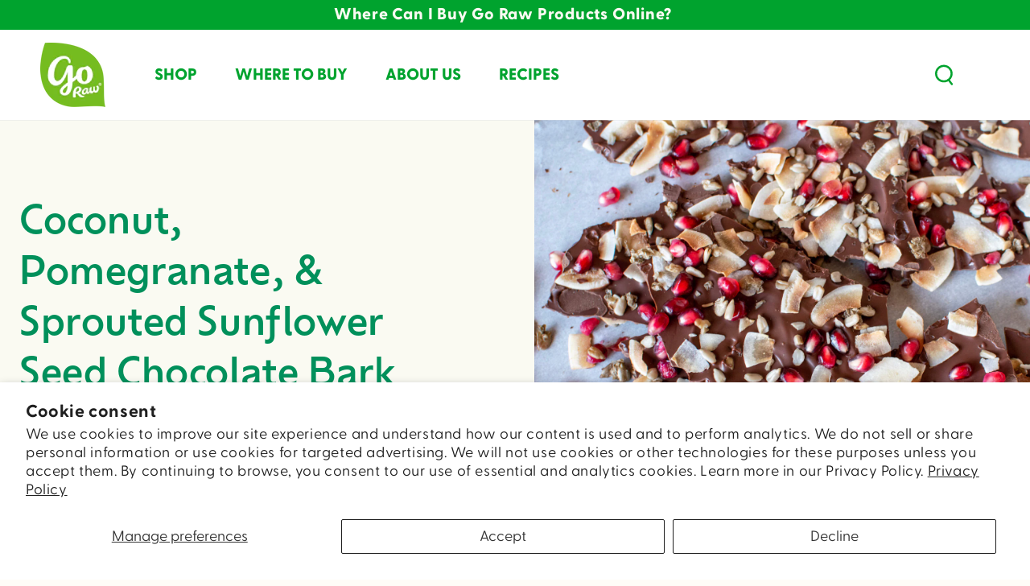

--- FILE ---
content_type: text/html; charset=utf-8
request_url: https://goraw.com/blogs/recipes/coconut-pomegranate-sprouted-sunflower-seed-chocolate-bark
body_size: 25047
content:
<!doctype html>
<html class="no-js" lang="en">
  <head>
    <meta charset="utf-8">
    <meta http-equiv="X-UA-Compatible" content="IE=edge">
    <meta name="viewport" content="width=device-width,initial-scale=1">
    <meta name="theme-color" content="">

    
    <link rel="canonical" href="https://goraw.com/blogs/recipes/coconut-pomegranate-sprouted-sunflower-seed-chocolate-bark">
    <link rel="preconnect" href="https://cdn.shopify.com" crossorigin>

        

    <!-- Google Tag Manager -->
<script>(function(w,d,s,l,i){w[l]=w[l]||[];w[l].push({'gtm.start':
new Date().getTime(),event:'gtm.js'});var f=d.getElementsByTagName(s)[0],
j=d.createElement(s),dl=l!='dataLayer'?'&l='+l:'';j.async=true;j.src=
'https://www.googletagmanager.com/gtm.js?id='+i+dl;f.parentNode.insertBefore(j,f);
})(window,document,'script','dataLayer','GTM-KGQ4GMZV');</script>
<!-- End Google Tag Manager --><link rel="icon" type="image/png" href="//goraw.com/cdn/shop/files/Go_Raw_Logo.png?crop=center&height=32&v=1668558606&width=32"><title>
      Coconut, Pomegranate, &amp; Sprouted Sunflower Seed Chocolate Bark
 &ndash; Go Raw</title><meta name="description" content="12 oz semi-sweet chocolate chips 1 cup Go Raw Sprouted Sunflower Seeds ¼ cup pomegranate seeds 2 tbsp dried toasted coconut, unsweetened Line a rimmed baking sheet with parchment paper Put chocolate in a large microwave-safe bowl and microwave on high for 30 seconds. Using a silicone spatula, mix chocolate. Microwave c">

<meta property="og:site_name" content="Go Raw">
<meta property="og:url" content="https://goraw.com/blogs/recipes/coconut-pomegranate-sprouted-sunflower-seed-chocolate-bark">
<meta property="og:title" content="Coconut, Pomegranate, &amp; Sprouted Sunflower Seed Chocolate Bark">
<meta property="og:type" content="article">
<meta property="og:description" content="12 oz semi-sweet chocolate chips 1 cup Go Raw Sprouted Sunflower Seeds ¼ cup pomegranate seeds 2 tbsp dried toasted coconut, unsweetened Line a rimmed baking sheet with parchment paper Put chocolate in a large microwave-safe bowl and microwave on high for 30 seconds. Using a silicone spatula, mix chocolate. Microwave c"><meta property="og:image" content="http://goraw.com/cdn/shop/articles/DSC_0868_1.jpg?v=1634326765">
  <meta property="og:image:secure_url" content="https://goraw.com/cdn/shop/articles/DSC_0868_1.jpg?v=1634326765">
  <meta property="og:image:width" content="2000">
  <meta property="og:image:height" content="1600"><meta name="twitter:card" content="summary_large_image">
<meta name="twitter:title" content="Coconut, Pomegranate, &amp; Sprouted Sunflower Seed Chocolate Bark">
<meta name="twitter:description" content="12 oz semi-sweet chocolate chips 1 cup Go Raw Sprouted Sunflower Seeds ¼ cup pomegranate seeds 2 tbsp dried toasted coconut, unsweetened Line a rimmed baking sheet with parchment paper Put chocolate in a large microwave-safe bowl and microwave on high for 30 seconds. Using a silicone spatula, mix chocolate. Microwave c">


    <script src="//goraw.com/cdn/shop/t/62/assets/alpine@3.11.1.min.js?v=114876657321654198951765561794" defer="defer"></script>
    <script src="//goraw.com/cdn/shop/t/62/assets/vendor-v4.js" defer="defer"></script>
    <script src="//goraw.com/cdn/shop/t/62/assets/global.js?v=7631343911021361261767384810" defer="defer"></script>

    <script>window.performance && window.performance.mark && window.performance.mark('shopify.content_for_header.start');</script><meta name="facebook-domain-verification" content="ms43nymcf807fd67jbvph3mxl84dbo">
<meta name="facebook-domain-verification" content="qu4u98ulv1ulxqejt6ptqyiz7v8gxr">
<meta name="google-site-verification" content="qWkM7H6nm33-ASqYVuFrK0GfnXhtlFAxMzocesEIpAg">
<meta id="shopify-digital-wallet" name="shopify-digital-wallet" content="/30081712172/digital_wallets/dialog">
<meta name="shopify-checkout-api-token" content="9cef5b5f0760b1f19a8d31746ca237ae">
<meta id="in-context-paypal-metadata" data-shop-id="30081712172" data-venmo-supported="true" data-environment="production" data-locale="en_US" data-paypal-v4="true" data-currency="USD">
<link rel="alternate" type="application/atom+xml" title="Feed" href="/blogs/recipes.atom" />
<script async="async" src="/checkouts/internal/preloads.js?locale=en-US"></script>
<script id="shopify-features" type="application/json">{"accessToken":"9cef5b5f0760b1f19a8d31746ca237ae","betas":["rich-media-storefront-analytics"],"domain":"goraw.com","predictiveSearch":true,"shopId":30081712172,"locale":"en"}</script>
<script>var Shopify = Shopify || {};
Shopify.shop = "go-raw-foods.myshopify.com";
Shopify.locale = "en";
Shopify.currency = {"active":"USD","rate":"1.0"};
Shopify.country = "US";
Shopify.theme = {"name":"No Ecomm | Destini Update","id":157009248477,"schema_name":"Be Yours","schema_version":"6.5.2","theme_store_id":1399,"role":"main"};
Shopify.theme.handle = "null";
Shopify.theme.style = {"id":null,"handle":null};
Shopify.cdnHost = "goraw.com/cdn";
Shopify.routes = Shopify.routes || {};
Shopify.routes.root = "/";</script>
<script type="module">!function(o){(o.Shopify=o.Shopify||{}).modules=!0}(window);</script>
<script>!function(o){function n(){var o=[];function n(){o.push(Array.prototype.slice.apply(arguments))}return n.q=o,n}var t=o.Shopify=o.Shopify||{};t.loadFeatures=n(),t.autoloadFeatures=n()}(window);</script>
<script id="shop-js-analytics" type="application/json">{"pageType":"article"}</script>
<script defer="defer" async type="module" src="//goraw.com/cdn/shopifycloud/shop-js/modules/v2/client.init-shop-cart-sync_BT-GjEfc.en.esm.js"></script>
<script defer="defer" async type="module" src="//goraw.com/cdn/shopifycloud/shop-js/modules/v2/chunk.common_D58fp_Oc.esm.js"></script>
<script defer="defer" async type="module" src="//goraw.com/cdn/shopifycloud/shop-js/modules/v2/chunk.modal_xMitdFEc.esm.js"></script>
<script type="module">
  await import("//goraw.com/cdn/shopifycloud/shop-js/modules/v2/client.init-shop-cart-sync_BT-GjEfc.en.esm.js");
await import("//goraw.com/cdn/shopifycloud/shop-js/modules/v2/chunk.common_D58fp_Oc.esm.js");
await import("//goraw.com/cdn/shopifycloud/shop-js/modules/v2/chunk.modal_xMitdFEc.esm.js");

  window.Shopify.SignInWithShop?.initShopCartSync?.({"fedCMEnabled":true,"windoidEnabled":true});

</script>
<script>(function() {
  var isLoaded = false;
  function asyncLoad() {
    if (isLoaded) return;
    isLoaded = true;
    var urls = ["https:\/\/d3hw6dc1ow8pp2.cloudfront.net\/reviewsWidget.min.js?shop=go-raw-foods.myshopify.com","https:\/\/static.rechargecdn.com\/assets\/js\/widget.min.js?shop=go-raw-foods.myshopify.com"];
    for (var i = 0; i < urls.length; i++) {
      var s = document.createElement('script');
      s.type = 'text/javascript';
      s.async = true;
      s.src = urls[i];
      var x = document.getElementsByTagName('script')[0];
      x.parentNode.insertBefore(s, x);
    }
  };
  if(window.attachEvent) {
    window.attachEvent('onload', asyncLoad);
  } else {
    window.addEventListener('load', asyncLoad, false);
  }
})();</script>
<script id="__st">var __st={"a":30081712172,"offset":-21600,"reqid":"0df986dd-9d1d-43b3-bf46-d24db8bcbfa6-1769403047","pageurl":"goraw.com\/blogs\/recipes\/coconut-pomegranate-sprouted-sunflower-seed-chocolate-bark","s":"articles-392690434206","u":"69899a961e9d","p":"article","rtyp":"article","rid":392690434206};</script>
<script>window.ShopifyPaypalV4VisibilityTracking = true;</script>
<script id="captcha-bootstrap">!function(){'use strict';const t='contact',e='account',n='new_comment',o=[[t,t],['blogs',n],['comments',n],[t,'customer']],c=[[e,'customer_login'],[e,'guest_login'],[e,'recover_customer_password'],[e,'create_customer']],r=t=>t.map((([t,e])=>`form[action*='/${t}']:not([data-nocaptcha='true']) input[name='form_type'][value='${e}']`)).join(','),a=t=>()=>t?[...document.querySelectorAll(t)].map((t=>t.form)):[];function s(){const t=[...o],e=r(t);return a(e)}const i='password',u='form_key',d=['recaptcha-v3-token','g-recaptcha-response','h-captcha-response',i],f=()=>{try{return window.sessionStorage}catch{return}},m='__shopify_v',_=t=>t.elements[u];function p(t,e,n=!1){try{const o=window.sessionStorage,c=JSON.parse(o.getItem(e)),{data:r}=function(t){const{data:e,action:n}=t;return t[m]||n?{data:e,action:n}:{data:t,action:n}}(c);for(const[e,n]of Object.entries(r))t.elements[e]&&(t.elements[e].value=n);n&&o.removeItem(e)}catch(o){console.error('form repopulation failed',{error:o})}}const l='form_type',E='cptcha';function T(t){t.dataset[E]=!0}const w=window,h=w.document,L='Shopify',v='ce_forms',y='captcha';let A=!1;((t,e)=>{const n=(g='f06e6c50-85a8-45c8-87d0-21a2b65856fe',I='https://cdn.shopify.com/shopifycloud/storefront-forms-hcaptcha/ce_storefront_forms_captcha_hcaptcha.v1.5.2.iife.js',D={infoText:'Protected by hCaptcha',privacyText:'Privacy',termsText:'Terms'},(t,e,n)=>{const o=w[L][v],c=o.bindForm;if(c)return c(t,g,e,D).then(n);var r;o.q.push([[t,g,e,D],n]),r=I,A||(h.body.append(Object.assign(h.createElement('script'),{id:'captcha-provider',async:!0,src:r})),A=!0)});var g,I,D;w[L]=w[L]||{},w[L][v]=w[L][v]||{},w[L][v].q=[],w[L][y]=w[L][y]||{},w[L][y].protect=function(t,e){n(t,void 0,e),T(t)},Object.freeze(w[L][y]),function(t,e,n,w,h,L){const[v,y,A,g]=function(t,e,n){const i=e?o:[],u=t?c:[],d=[...i,...u],f=r(d),m=r(i),_=r(d.filter((([t,e])=>n.includes(e))));return[a(f),a(m),a(_),s()]}(w,h,L),I=t=>{const e=t.target;return e instanceof HTMLFormElement?e:e&&e.form},D=t=>v().includes(t);t.addEventListener('submit',(t=>{const e=I(t);if(!e)return;const n=D(e)&&!e.dataset.hcaptchaBound&&!e.dataset.recaptchaBound,o=_(e),c=g().includes(e)&&(!o||!o.value);(n||c)&&t.preventDefault(),c&&!n&&(function(t){try{if(!f())return;!function(t){const e=f();if(!e)return;const n=_(t);if(!n)return;const o=n.value;o&&e.removeItem(o)}(t);const e=Array.from(Array(32),(()=>Math.random().toString(36)[2])).join('');!function(t,e){_(t)||t.append(Object.assign(document.createElement('input'),{type:'hidden',name:u})),t.elements[u].value=e}(t,e),function(t,e){const n=f();if(!n)return;const o=[...t.querySelectorAll(`input[type='${i}']`)].map((({name:t})=>t)),c=[...d,...o],r={};for(const[a,s]of new FormData(t).entries())c.includes(a)||(r[a]=s);n.setItem(e,JSON.stringify({[m]:1,action:t.action,data:r}))}(t,e)}catch(e){console.error('failed to persist form',e)}}(e),e.submit())}));const S=(t,e)=>{t&&!t.dataset[E]&&(n(t,e.some((e=>e===t))),T(t))};for(const o of['focusin','change'])t.addEventListener(o,(t=>{const e=I(t);D(e)&&S(e,y())}));const B=e.get('form_key'),M=e.get(l),P=B&&M;t.addEventListener('DOMContentLoaded',(()=>{const t=y();if(P)for(const e of t)e.elements[l].value===M&&p(e,B);[...new Set([...A(),...v().filter((t=>'true'===t.dataset.shopifyCaptcha))])].forEach((e=>S(e,t)))}))}(h,new URLSearchParams(w.location.search),n,t,e,['guest_login'])})(!0,!0)}();</script>
<script integrity="sha256-4kQ18oKyAcykRKYeNunJcIwy7WH5gtpwJnB7kiuLZ1E=" data-source-attribution="shopify.loadfeatures" defer="defer" src="//goraw.com/cdn/shopifycloud/storefront/assets/storefront/load_feature-a0a9edcb.js" crossorigin="anonymous"></script>
<script data-source-attribution="shopify.dynamic_checkout.dynamic.init">var Shopify=Shopify||{};Shopify.PaymentButton=Shopify.PaymentButton||{isStorefrontPortableWallets:!0,init:function(){window.Shopify.PaymentButton.init=function(){};var t=document.createElement("script");t.src="https://goraw.com/cdn/shopifycloud/portable-wallets/latest/portable-wallets.en.js",t.type="module",document.head.appendChild(t)}};
</script>
<script data-source-attribution="shopify.dynamic_checkout.buyer_consent">
  function portableWalletsHideBuyerConsent(e){var t=document.getElementById("shopify-buyer-consent"),n=document.getElementById("shopify-subscription-policy-button");t&&n&&(t.classList.add("hidden"),t.setAttribute("aria-hidden","true"),n.removeEventListener("click",e))}function portableWalletsShowBuyerConsent(e){var t=document.getElementById("shopify-buyer-consent"),n=document.getElementById("shopify-subscription-policy-button");t&&n&&(t.classList.remove("hidden"),t.removeAttribute("aria-hidden"),n.addEventListener("click",e))}window.Shopify?.PaymentButton&&(window.Shopify.PaymentButton.hideBuyerConsent=portableWalletsHideBuyerConsent,window.Shopify.PaymentButton.showBuyerConsent=portableWalletsShowBuyerConsent);
</script>
<script data-source-attribution="shopify.dynamic_checkout.cart.bootstrap">document.addEventListener("DOMContentLoaded",(function(){function t(){return document.querySelector("shopify-accelerated-checkout-cart, shopify-accelerated-checkout")}if(t())Shopify.PaymentButton.init();else{new MutationObserver((function(e,n){t()&&(Shopify.PaymentButton.init(),n.disconnect())})).observe(document.body,{childList:!0,subtree:!0})}}));
</script>
<script id='scb4127' type='text/javascript' async='' src='https://goraw.com/cdn/shopifycloud/privacy-banner/storefront-banner.js'></script><link id="shopify-accelerated-checkout-styles" rel="stylesheet" media="screen" href="https://goraw.com/cdn/shopifycloud/portable-wallets/latest/accelerated-checkout-backwards-compat.css" crossorigin="anonymous">
<style id="shopify-accelerated-checkout-cart">
        #shopify-buyer-consent {
  margin-top: 1em;
  display: inline-block;
  width: 100%;
}

#shopify-buyer-consent.hidden {
  display: none;
}

#shopify-subscription-policy-button {
  background: none;
  border: none;
  padding: 0;
  text-decoration: underline;
  font-size: inherit;
  cursor: pointer;
}

#shopify-subscription-policy-button::before {
  box-shadow: none;
}

      </style>
<script id="sections-script" data-sections="header,footer" defer="defer" src="//goraw.com/cdn/shop/t/62/compiled_assets/scripts.js?v=15778"></script>
<script>window.performance && window.performance.mark && window.performance.mark('shopify.content_for_header.end');</script>

<style data-shopify>
  
  
  
  
  

  :root {
    --be-yours-version: "6.5.2";
    --font-body-family: "system_ui", -apple-system, 'Segoe UI', Roboto, 'Helvetica Neue', 'Noto Sans', 'Liberation Sans', Arial, sans-serif, 'Apple Color Emoji', 'Segoe UI Emoji', 'Segoe UI Symbol', 'Noto Color Emoji';
    --font-body-style: normal;
    --font-body-weight: 400;

    --font-heading-family: "system_ui", -apple-system, 'Segoe UI', Roboto, 'Helvetica Neue', 'Noto Sans', 'Liberation Sans', Arial, sans-serif, 'Apple Color Emoji', 'Segoe UI Emoji', 'Segoe UI Symbol', 'Noto Color Emoji';
    --font-heading-style: normal;
    --font-heading-weight: 400;

    --font-body-scale: 1.0;
    --font-heading-scale: 1.0;

    --font-navigation-family: var(--font-heading-family);
    --font-navigation-size: 13px;
    --font-navigation-weight: var(--font-heading-weight);
    --font-button-family: var(--font-heading-family);
    --font-button-size: 13px;
    --font-button-baseline: 0.2rem;
    --font-price-family: var(--font-heading-family);
    --font-price-scale: var(--font-heading-scale);

    --color-base-text: 51, 51, 51;
    --color-base-background: 255, 252, 247;
    --color-base-solid-button-labels: 255, 252, 247;
    --color-base-outline-button-labels: 51, 51, 51;
    --color-base-accent: 0, 163, 46;
    --color-base-heading: 51, 51, 51;
    --color-base-border: 210, 213, 217;
    --color-placeholder: 255, 252, 247;
    --color-overlay: 0, 0, 0;
    --color-keyboard-focus: 135, 173, 245;
    --color-shadow: 28, 97, 91;
    --shadow-opacity: 1;

    --color-background-dark: 255, 237, 206;
    --color-price: #333333;
    --color-sale-price: #d6091c;
    --color-reviews: #ffb503;
    --color-critical: #d72c0d;
    --color-success: #008060;

    --payment-terms-background-color: #fffcf7;
    --page-width: 160rem;
    --page-width-margin: 0rem;

    --card-color-scheme: var(--color-placeholder);
    --card-text-alignment: start;
    --card-flex-alignment: flex-start;
    --card-image-padding: 8px;
    --card-border-width: 0px;
    --card-radius: 4px;
    --card-shadow-horizontal-offset: 0px;
    --card-shadow-vertical-offset: 0px;
    
    --button-radius: 4px;
    --button-border-width: 2px;
    --button-shadow-horizontal-offset: 0px;
    --button-shadow-vertical-offset: 0px;

    --spacing-sections-desktop: 0px;
    --spacing-sections-mobile: 0px;
  }

  *,
  *::before,
  *::after {
    box-sizing: inherit;
  }

  html {
    box-sizing: border-box;
    font-size: calc(var(--font-body-scale) * 62.5%);
    height: 100%;
  }

  body {
    min-height: 100%;
    margin: 0;
    font-size: 1.5rem;
    letter-spacing: 0.06rem;
    line-height: calc(1 + 0.8 / var(--font-body-scale));
    font-family: var(--font-body-family);
    font-style: var(--font-body-style);
    font-weight: var(--font-body-weight);
  }

  @media screen and (min-width: 750px) {
    body {
      font-size: 1.6rem;
    }
  }</style><link href="//goraw.com/cdn/shop/t/62/assets/base.css?v=17225690604068006761765816395" rel="stylesheet" type="text/css" media="all" />
<link rel="stylesheet" href="//goraw.com/cdn/shop/t/62/assets/component-predictive-search.css?v=73479250837094754801765561794" media="print" onload="this.media='all'"><!-- Custom CSS -->
    <link href="//goraw.com/cdn/shop/t/62/assets/custom.css?v=16144687766058324241765816213" rel="stylesheet" type="text/css" media="all" />

    <script>document.documentElement.className = document.documentElement.className.replace('no-js', 'js');</script>
  <!-- BEGIN app block: shopify://apps/okendo/blocks/theme-settings/bb689e69-ea70-4661-8fb7-ad24a2e23c29 --><!-- BEGIN app snippet: header-metafields -->









    <link href="https://d3hw6dc1ow8pp2.cloudfront.net/styles/main.min.css" rel="stylesheet" type="text/css">
<style type="text/css">
</style>
<script type="application/json" id="oke-reviews-settings">
{"analyticsSettings":{"provider":"none"},"disableInitialReviewsFetchOnProducts":false,"filtersEnabled":false,"initialReviewDisplayCount":5,"locale":"en","localeAndVariant":{"code":"en"},"omitMicrodata":true,"reviewSortOrder":"date","subscriberId":"3b507d75-17d9-4cf4-9495-4f3a4921c4b1","widgetTemplateId":"topline-attributes","starRatingColor":"#00A32E","recorderPlus":true,"recorderQandaPlus":true}
</script>

    <link rel="stylesheet" type="text/css" href="https://dov7r31oq5dkj.cloudfront.net/3b507d75-17d9-4cf4-9495-4f3a4921c4b1/widget-style-customisations.css?v=fe43f05d-c1e2-4ee7-b0cd-df5b41d2df54">













<!-- END app snippet -->

<!-- BEGIN app snippet: widget-plus-initialisation-script -->




<!-- END app snippet -->


<!-- END app block --><!-- BEGIN app block: shopify://apps/crazy-egg/blocks/app-embed/7ea73823-6ad9-4252-a63e-088397d54aed -->
  <script async src="https://script.crazyegg.com/pages/scripts/0129/6704.js"></script>



<!-- END app block --><!-- BEGIN app block: shopify://apps/klaviyo-email-marketing-sms/blocks/klaviyo-onsite-embed/2632fe16-c075-4321-a88b-50b567f42507 -->












  <script async src="https://static.klaviyo.com/onsite/js/Qi4fSn/klaviyo.js?company_id=Qi4fSn"></script>
  <script>!function(){if(!window.klaviyo){window._klOnsite=window._klOnsite||[];try{window.klaviyo=new Proxy({},{get:function(n,i){return"push"===i?function(){var n;(n=window._klOnsite).push.apply(n,arguments)}:function(){for(var n=arguments.length,o=new Array(n),w=0;w<n;w++)o[w]=arguments[w];var t="function"==typeof o[o.length-1]?o.pop():void 0,e=new Promise((function(n){window._klOnsite.push([i].concat(o,[function(i){t&&t(i),n(i)}]))}));return e}}})}catch(n){window.klaviyo=window.klaviyo||[],window.klaviyo.push=function(){var n;(n=window._klOnsite).push.apply(n,arguments)}}}}();</script>

  




  <script>
    window.klaviyoReviewsProductDesignMode = false
  </script>







<!-- END app block --><link href="https://monorail-edge.shopifysvc.com" rel="dns-prefetch">
<script>(function(){if ("sendBeacon" in navigator && "performance" in window) {try {var session_token_from_headers = performance.getEntriesByType('navigation')[0].serverTiming.find(x => x.name == '_s').description;} catch {var session_token_from_headers = undefined;}var session_cookie_matches = document.cookie.match(/_shopify_s=([^;]*)/);var session_token_from_cookie = session_cookie_matches && session_cookie_matches.length === 2 ? session_cookie_matches[1] : "";var session_token = session_token_from_headers || session_token_from_cookie || "";function handle_abandonment_event(e) {var entries = performance.getEntries().filter(function(entry) {return /monorail-edge.shopifysvc.com/.test(entry.name);});if (!window.abandonment_tracked && entries.length === 0) {window.abandonment_tracked = true;var currentMs = Date.now();var navigation_start = performance.timing.navigationStart;var payload = {shop_id: 30081712172,url: window.location.href,navigation_start,duration: currentMs - navigation_start,session_token,page_type: "article"};window.navigator.sendBeacon("https://monorail-edge.shopifysvc.com/v1/produce", JSON.stringify({schema_id: "online_store_buyer_site_abandonment/1.1",payload: payload,metadata: {event_created_at_ms: currentMs,event_sent_at_ms: currentMs}}));}}window.addEventListener('pagehide', handle_abandonment_event);}}());</script>
<script id="web-pixels-manager-setup">(function e(e,d,r,n,o){if(void 0===o&&(o={}),!Boolean(null===(a=null===(i=window.Shopify)||void 0===i?void 0:i.analytics)||void 0===a?void 0:a.replayQueue)){var i,a;window.Shopify=window.Shopify||{};var t=window.Shopify;t.analytics=t.analytics||{};var s=t.analytics;s.replayQueue=[],s.publish=function(e,d,r){return s.replayQueue.push([e,d,r]),!0};try{self.performance.mark("wpm:start")}catch(e){}var l=function(){var e={modern:/Edge?\/(1{2}[4-9]|1[2-9]\d|[2-9]\d{2}|\d{4,})\.\d+(\.\d+|)|Firefox\/(1{2}[4-9]|1[2-9]\d|[2-9]\d{2}|\d{4,})\.\d+(\.\d+|)|Chrom(ium|e)\/(9{2}|\d{3,})\.\d+(\.\d+|)|(Maci|X1{2}).+ Version\/(15\.\d+|(1[6-9]|[2-9]\d|\d{3,})\.\d+)([,.]\d+|)( \(\w+\)|)( Mobile\/\w+|) Safari\/|Chrome.+OPR\/(9{2}|\d{3,})\.\d+\.\d+|(CPU[ +]OS|iPhone[ +]OS|CPU[ +]iPhone|CPU IPhone OS|CPU iPad OS)[ +]+(15[._]\d+|(1[6-9]|[2-9]\d|\d{3,})[._]\d+)([._]\d+|)|Android:?[ /-](13[3-9]|1[4-9]\d|[2-9]\d{2}|\d{4,})(\.\d+|)(\.\d+|)|Android.+Firefox\/(13[5-9]|1[4-9]\d|[2-9]\d{2}|\d{4,})\.\d+(\.\d+|)|Android.+Chrom(ium|e)\/(13[3-9]|1[4-9]\d|[2-9]\d{2}|\d{4,})\.\d+(\.\d+|)|SamsungBrowser\/([2-9]\d|\d{3,})\.\d+/,legacy:/Edge?\/(1[6-9]|[2-9]\d|\d{3,})\.\d+(\.\d+|)|Firefox\/(5[4-9]|[6-9]\d|\d{3,})\.\d+(\.\d+|)|Chrom(ium|e)\/(5[1-9]|[6-9]\d|\d{3,})\.\d+(\.\d+|)([\d.]+$|.*Safari\/(?![\d.]+ Edge\/[\d.]+$))|(Maci|X1{2}).+ Version\/(10\.\d+|(1[1-9]|[2-9]\d|\d{3,})\.\d+)([,.]\d+|)( \(\w+\)|)( Mobile\/\w+|) Safari\/|Chrome.+OPR\/(3[89]|[4-9]\d|\d{3,})\.\d+\.\d+|(CPU[ +]OS|iPhone[ +]OS|CPU[ +]iPhone|CPU IPhone OS|CPU iPad OS)[ +]+(10[._]\d+|(1[1-9]|[2-9]\d|\d{3,})[._]\d+)([._]\d+|)|Android:?[ /-](13[3-9]|1[4-9]\d|[2-9]\d{2}|\d{4,})(\.\d+|)(\.\d+|)|Mobile Safari.+OPR\/([89]\d|\d{3,})\.\d+\.\d+|Android.+Firefox\/(13[5-9]|1[4-9]\d|[2-9]\d{2}|\d{4,})\.\d+(\.\d+|)|Android.+Chrom(ium|e)\/(13[3-9]|1[4-9]\d|[2-9]\d{2}|\d{4,})\.\d+(\.\d+|)|Android.+(UC? ?Browser|UCWEB|U3)[ /]?(15\.([5-9]|\d{2,})|(1[6-9]|[2-9]\d|\d{3,})\.\d+)\.\d+|SamsungBrowser\/(5\.\d+|([6-9]|\d{2,})\.\d+)|Android.+MQ{2}Browser\/(14(\.(9|\d{2,})|)|(1[5-9]|[2-9]\d|\d{3,})(\.\d+|))(\.\d+|)|K[Aa][Ii]OS\/(3\.\d+|([4-9]|\d{2,})\.\d+)(\.\d+|)/},d=e.modern,r=e.legacy,n=navigator.userAgent;return n.match(d)?"modern":n.match(r)?"legacy":"unknown"}(),u="modern"===l?"modern":"legacy",c=(null!=n?n:{modern:"",legacy:""})[u],f=function(e){return[e.baseUrl,"/wpm","/b",e.hashVersion,"modern"===e.buildTarget?"m":"l",".js"].join("")}({baseUrl:d,hashVersion:r,buildTarget:u}),m=function(e){var d=e.version,r=e.bundleTarget,n=e.surface,o=e.pageUrl,i=e.monorailEndpoint;return{emit:function(e){var a=e.status,t=e.errorMsg,s=(new Date).getTime(),l=JSON.stringify({metadata:{event_sent_at_ms:s},events:[{schema_id:"web_pixels_manager_load/3.1",payload:{version:d,bundle_target:r,page_url:o,status:a,surface:n,error_msg:t},metadata:{event_created_at_ms:s}}]});if(!i)return console&&console.warn&&console.warn("[Web Pixels Manager] No Monorail endpoint provided, skipping logging."),!1;try{return self.navigator.sendBeacon.bind(self.navigator)(i,l)}catch(e){}var u=new XMLHttpRequest;try{return u.open("POST",i,!0),u.setRequestHeader("Content-Type","text/plain"),u.send(l),!0}catch(e){return console&&console.warn&&console.warn("[Web Pixels Manager] Got an unhandled error while logging to Monorail."),!1}}}}({version:r,bundleTarget:l,surface:e.surface,pageUrl:self.location.href,monorailEndpoint:e.monorailEndpoint});try{o.browserTarget=l,function(e){var d=e.src,r=e.async,n=void 0===r||r,o=e.onload,i=e.onerror,a=e.sri,t=e.scriptDataAttributes,s=void 0===t?{}:t,l=document.createElement("script"),u=document.querySelector("head"),c=document.querySelector("body");if(l.async=n,l.src=d,a&&(l.integrity=a,l.crossOrigin="anonymous"),s)for(var f in s)if(Object.prototype.hasOwnProperty.call(s,f))try{l.dataset[f]=s[f]}catch(e){}if(o&&l.addEventListener("load",o),i&&l.addEventListener("error",i),u)u.appendChild(l);else{if(!c)throw new Error("Did not find a head or body element to append the script");c.appendChild(l)}}({src:f,async:!0,onload:function(){if(!function(){var e,d;return Boolean(null===(d=null===(e=window.Shopify)||void 0===e?void 0:e.analytics)||void 0===d?void 0:d.initialized)}()){var d=window.webPixelsManager.init(e)||void 0;if(d){var r=window.Shopify.analytics;r.replayQueue.forEach((function(e){var r=e[0],n=e[1],o=e[2];d.publishCustomEvent(r,n,o)})),r.replayQueue=[],r.publish=d.publishCustomEvent,r.visitor=d.visitor,r.initialized=!0}}},onerror:function(){return m.emit({status:"failed",errorMsg:"".concat(f," has failed to load")})},sri:function(e){var d=/^sha384-[A-Za-z0-9+/=]+$/;return"string"==typeof e&&d.test(e)}(c)?c:"",scriptDataAttributes:o}),m.emit({status:"loading"})}catch(e){m.emit({status:"failed",errorMsg:(null==e?void 0:e.message)||"Unknown error"})}}})({shopId: 30081712172,storefrontBaseUrl: "https://goraw.com",extensionsBaseUrl: "https://extensions.shopifycdn.com/cdn/shopifycloud/web-pixels-manager",monorailEndpoint: "https://monorail-edge.shopifysvc.com/unstable/produce_batch",surface: "storefront-renderer",enabledBetaFlags: ["2dca8a86"],webPixelsConfigList: [{"id":"2086863069","configuration":"{\"accountID\":\"Qi4fSn\",\"webPixelConfig\":\"eyJlbmFibGVBZGRlZFRvQ2FydEV2ZW50cyI6IHRydWV9\"}","eventPayloadVersion":"v1","runtimeContext":"STRICT","scriptVersion":"524f6c1ee37bacdca7657a665bdca589","type":"APP","apiClientId":123074,"privacyPurposes":["ANALYTICS","MARKETING"],"dataSharingAdjustments":{"protectedCustomerApprovalScopes":["read_customer_address","read_customer_email","read_customer_name","read_customer_personal_data","read_customer_phone"]}},{"id":"439714013","configuration":"{\"config\":\"{\\\"pixel_id\\\":\\\"G-83LQV1PHHW\\\",\\\"target_country\\\":\\\"US\\\",\\\"gtag_events\\\":[{\\\"type\\\":\\\"begin_checkout\\\",\\\"action_label\\\":\\\"G-83LQV1PHHW\\\"},{\\\"type\\\":\\\"search\\\",\\\"action_label\\\":\\\"G-83LQV1PHHW\\\"},{\\\"type\\\":\\\"view_item\\\",\\\"action_label\\\":\\\"G-83LQV1PHHW\\\"},{\\\"type\\\":\\\"purchase\\\",\\\"action_label\\\":\\\"G-83LQV1PHHW\\\"},{\\\"type\\\":\\\"page_view\\\",\\\"action_label\\\":\\\"G-83LQV1PHHW\\\"},{\\\"type\\\":\\\"add_payment_info\\\",\\\"action_label\\\":\\\"G-83LQV1PHHW\\\"},{\\\"type\\\":\\\"add_to_cart\\\",\\\"action_label\\\":\\\"G-83LQV1PHHW\\\"}],\\\"enable_monitoring_mode\\\":false}\"}","eventPayloadVersion":"v1","runtimeContext":"OPEN","scriptVersion":"b2a88bafab3e21179ed38636efcd8a93","type":"APP","apiClientId":1780363,"privacyPurposes":[],"dataSharingAdjustments":{"protectedCustomerApprovalScopes":["read_customer_address","read_customer_email","read_customer_name","read_customer_personal_data","read_customer_phone"]}},{"id":"422838493","configuration":"{\"pixelCode\":\"C6PSN4R61QQIR65PPS30\"}","eventPayloadVersion":"v1","runtimeContext":"STRICT","scriptVersion":"22e92c2ad45662f435e4801458fb78cc","type":"APP","apiClientId":4383523,"privacyPurposes":["ANALYTICS","MARKETING","SALE_OF_DATA"],"dataSharingAdjustments":{"protectedCustomerApprovalScopes":["read_customer_address","read_customer_email","read_customer_name","read_customer_personal_data","read_customer_phone"]}},{"id":"144998621","configuration":"{\"pixel_id\":\"199451218059137\",\"pixel_type\":\"facebook_pixel\",\"metaapp_system_user_token\":\"-\"}","eventPayloadVersion":"v1","runtimeContext":"OPEN","scriptVersion":"ca16bc87fe92b6042fbaa3acc2fbdaa6","type":"APP","apiClientId":2329312,"privacyPurposes":["ANALYTICS","MARKETING","SALE_OF_DATA"],"dataSharingAdjustments":{"protectedCustomerApprovalScopes":["read_customer_address","read_customer_email","read_customer_name","read_customer_personal_data","read_customer_phone"]}},{"id":"shopify-app-pixel","configuration":"{}","eventPayloadVersion":"v1","runtimeContext":"STRICT","scriptVersion":"0450","apiClientId":"shopify-pixel","type":"APP","privacyPurposes":["ANALYTICS","MARKETING"]},{"id":"shopify-custom-pixel","eventPayloadVersion":"v1","runtimeContext":"LAX","scriptVersion":"0450","apiClientId":"shopify-pixel","type":"CUSTOM","privacyPurposes":["ANALYTICS","MARKETING"]}],isMerchantRequest: false,initData: {"shop":{"name":"Go Raw","paymentSettings":{"currencyCode":"USD"},"myshopifyDomain":"go-raw-foods.myshopify.com","countryCode":"US","storefrontUrl":"https:\/\/goraw.com"},"customer":null,"cart":null,"checkout":null,"productVariants":[],"purchasingCompany":null},},"https://goraw.com/cdn","fcfee988w5aeb613cpc8e4bc33m6693e112",{"modern":"","legacy":""},{"shopId":"30081712172","storefrontBaseUrl":"https:\/\/goraw.com","extensionBaseUrl":"https:\/\/extensions.shopifycdn.com\/cdn\/shopifycloud\/web-pixels-manager","surface":"storefront-renderer","enabledBetaFlags":"[\"2dca8a86\"]","isMerchantRequest":"false","hashVersion":"fcfee988w5aeb613cpc8e4bc33m6693e112","publish":"custom","events":"[[\"page_viewed\",{}]]"});</script><script>
  window.ShopifyAnalytics = window.ShopifyAnalytics || {};
  window.ShopifyAnalytics.meta = window.ShopifyAnalytics.meta || {};
  window.ShopifyAnalytics.meta.currency = 'USD';
  var meta = {"page":{"pageType":"article","resourceType":"article","resourceId":392690434206,"requestId":"0df986dd-9d1d-43b3-bf46-d24db8bcbfa6-1769403047"}};
  for (var attr in meta) {
    window.ShopifyAnalytics.meta[attr] = meta[attr];
  }
</script>
<script class="analytics">
  (function () {
    var customDocumentWrite = function(content) {
      var jquery = null;

      if (window.jQuery) {
        jquery = window.jQuery;
      } else if (window.Checkout && window.Checkout.$) {
        jquery = window.Checkout.$;
      }

      if (jquery) {
        jquery('body').append(content);
      }
    };

    var hasLoggedConversion = function(token) {
      if (token) {
        return document.cookie.indexOf('loggedConversion=' + token) !== -1;
      }
      return false;
    }

    var setCookieIfConversion = function(token) {
      if (token) {
        var twoMonthsFromNow = new Date(Date.now());
        twoMonthsFromNow.setMonth(twoMonthsFromNow.getMonth() + 2);

        document.cookie = 'loggedConversion=' + token + '; expires=' + twoMonthsFromNow;
      }
    }

    var trekkie = window.ShopifyAnalytics.lib = window.trekkie = window.trekkie || [];
    if (trekkie.integrations) {
      return;
    }
    trekkie.methods = [
      'identify',
      'page',
      'ready',
      'track',
      'trackForm',
      'trackLink'
    ];
    trekkie.factory = function(method) {
      return function() {
        var args = Array.prototype.slice.call(arguments);
        args.unshift(method);
        trekkie.push(args);
        return trekkie;
      };
    };
    for (var i = 0; i < trekkie.methods.length; i++) {
      var key = trekkie.methods[i];
      trekkie[key] = trekkie.factory(key);
    }
    trekkie.load = function(config) {
      trekkie.config = config || {};
      trekkie.config.initialDocumentCookie = document.cookie;
      var first = document.getElementsByTagName('script')[0];
      var script = document.createElement('script');
      script.type = 'text/javascript';
      script.onerror = function(e) {
        var scriptFallback = document.createElement('script');
        scriptFallback.type = 'text/javascript';
        scriptFallback.onerror = function(error) {
                var Monorail = {
      produce: function produce(monorailDomain, schemaId, payload) {
        var currentMs = new Date().getTime();
        var event = {
          schema_id: schemaId,
          payload: payload,
          metadata: {
            event_created_at_ms: currentMs,
            event_sent_at_ms: currentMs
          }
        };
        return Monorail.sendRequest("https://" + monorailDomain + "/v1/produce", JSON.stringify(event));
      },
      sendRequest: function sendRequest(endpointUrl, payload) {
        // Try the sendBeacon API
        if (window && window.navigator && typeof window.navigator.sendBeacon === 'function' && typeof window.Blob === 'function' && !Monorail.isIos12()) {
          var blobData = new window.Blob([payload], {
            type: 'text/plain'
          });

          if (window.navigator.sendBeacon(endpointUrl, blobData)) {
            return true;
          } // sendBeacon was not successful

        } // XHR beacon

        var xhr = new XMLHttpRequest();

        try {
          xhr.open('POST', endpointUrl);
          xhr.setRequestHeader('Content-Type', 'text/plain');
          xhr.send(payload);
        } catch (e) {
          console.log(e);
        }

        return false;
      },
      isIos12: function isIos12() {
        return window.navigator.userAgent.lastIndexOf('iPhone; CPU iPhone OS 12_') !== -1 || window.navigator.userAgent.lastIndexOf('iPad; CPU OS 12_') !== -1;
      }
    };
    Monorail.produce('monorail-edge.shopifysvc.com',
      'trekkie_storefront_load_errors/1.1',
      {shop_id: 30081712172,
      theme_id: 157009248477,
      app_name: "storefront",
      context_url: window.location.href,
      source_url: "//goraw.com/cdn/s/trekkie.storefront.8d95595f799fbf7e1d32231b9a28fd43b70c67d3.min.js"});

        };
        scriptFallback.async = true;
        scriptFallback.src = '//goraw.com/cdn/s/trekkie.storefront.8d95595f799fbf7e1d32231b9a28fd43b70c67d3.min.js';
        first.parentNode.insertBefore(scriptFallback, first);
      };
      script.async = true;
      script.src = '//goraw.com/cdn/s/trekkie.storefront.8d95595f799fbf7e1d32231b9a28fd43b70c67d3.min.js';
      first.parentNode.insertBefore(script, first);
    };
    trekkie.load(
      {"Trekkie":{"appName":"storefront","development":false,"defaultAttributes":{"shopId":30081712172,"isMerchantRequest":null,"themeId":157009248477,"themeCityHash":"9751054895458980078","contentLanguage":"en","currency":"USD","eventMetadataId":"08e4d997-bf72-4a5c-8421-e6025a1a2896"},"isServerSideCookieWritingEnabled":true,"monorailRegion":"shop_domain","enabledBetaFlags":["65f19447"]},"Session Attribution":{},"S2S":{"facebookCapiEnabled":false,"source":"trekkie-storefront-renderer","apiClientId":580111}}
    );

    var loaded = false;
    trekkie.ready(function() {
      if (loaded) return;
      loaded = true;

      window.ShopifyAnalytics.lib = window.trekkie;

      var originalDocumentWrite = document.write;
      document.write = customDocumentWrite;
      try { window.ShopifyAnalytics.merchantGoogleAnalytics.call(this); } catch(error) {};
      document.write = originalDocumentWrite;

      window.ShopifyAnalytics.lib.page(null,{"pageType":"article","resourceType":"article","resourceId":392690434206,"requestId":"0df986dd-9d1d-43b3-bf46-d24db8bcbfa6-1769403047","shopifyEmitted":true});

      var match = window.location.pathname.match(/checkouts\/(.+)\/(thank_you|post_purchase)/)
      var token = match? match[1]: undefined;
      if (!hasLoggedConversion(token)) {
        setCookieIfConversion(token);
        
      }
    });


        var eventsListenerScript = document.createElement('script');
        eventsListenerScript.async = true;
        eventsListenerScript.src = "//goraw.com/cdn/shopifycloud/storefront/assets/shop_events_listener-3da45d37.js";
        document.getElementsByTagName('head')[0].appendChild(eventsListenerScript);

})();</script>
  <script>
  if (!window.ga || (window.ga && typeof window.ga !== 'function')) {
    window.ga = function ga() {
      (window.ga.q = window.ga.q || []).push(arguments);
      if (window.Shopify && window.Shopify.analytics && typeof window.Shopify.analytics.publish === 'function') {
        window.Shopify.analytics.publish("ga_stub_called", {}, {sendTo: "google_osp_migration"});
      }
      console.error("Shopify's Google Analytics stub called with:", Array.from(arguments), "\nSee https://help.shopify.com/manual/promoting-marketing/pixels/pixel-migration#google for more information.");
    };
    if (window.Shopify && window.Shopify.analytics && typeof window.Shopify.analytics.publish === 'function') {
      window.Shopify.analytics.publish("ga_stub_initialized", {}, {sendTo: "google_osp_migration"});
    }
  }
</script>
<script
  defer
  src="https://goraw.com/cdn/shopifycloud/perf-kit/shopify-perf-kit-3.0.4.min.js"
  data-application="storefront-renderer"
  data-shop-id="30081712172"
  data-render-region="gcp-us-east1"
  data-page-type="article"
  data-theme-instance-id="157009248477"
  data-theme-name="Be Yours"
  data-theme-version="6.5.2"
  data-monorail-region="shop_domain"
  data-resource-timing-sampling-rate="10"
  data-shs="true"
  data-shs-beacon="true"
  data-shs-export-with-fetch="true"
  data-shs-logs-sample-rate="1"
  data-shs-beacon-endpoint="https://goraw.com/api/collect"
></script>
</head>

  <body class="template-article" data-price-superscript data-button-round>
    <!-- Google Tag Manager (noscript) -->
<noscript><iframe src="https://www.googletagmanager.com/ns.html?id=GTM-KGQ4GMZV"
height="0" width="0" style="display:none;visibility:hidden"></iframe></noscript>
<!-- End Google Tag Manager (noscript) -->
    



    <a class="skip-to-content-link button button--small visually-hidden" href="#MainContent">
      Skip to content
    </a>

    

    <div class="transition-body">
     
      <div id="shopify-section-announcement-bar" class="shopify-section"><style data-shopify>#shopify-section-announcement-bar {
      --section-padding-top: 6px;
      --section-padding-bottom: 6px;
      --gradient-background: #00a32e;
      --color-background: 0, 163, 46;
      --color-foreground: 250, 250, 242;
    }

    :root {
      --announcement-height: calc(36px + (12px * 0.75));
    }

    @media screen and (min-width: 990px) {
      :root {
        --announcement-height: 48px;
      }
    }</style><link href="//goraw.com/cdn/shop/t/62/assets/section-announcement-bar.css?v=36135911146426743441765561794" rel="stylesheet" type="text/css" media="all" />

  <div class="announcement-bar header-section--padding">
    <div class="page-width">
      <announcement-bar data-compact="false" data-autorotate="true" data-autorotate-speed="5" data-block-count="1">
        <div class="announcement-slider"><div class="announcement-slider__slide" style="--font-size: 10px;" data-index="0" ><a class="announcement-link" href="/pages/go-raw-updates"><span class="announcement-text small-hide medium-hide">Where Can I Buy Go Raw Products Online?</span>
                  <span class="announcement-text large-up-hide">Where Can I Buy Go Raw Products Online?</span></a></div></div></announcement-bar>
    </div>
  </div><script src="//goraw.com/cdn/shop/t/62/assets/announcement-bar.js?v=178985521058947166301765561794" defer="defer"></script>
</div>
      <div id="shopify-section-header" class="shopify-section"><style data-shopify>#shopify-section-header {
    --section-padding-top: 0px;
    --section-padding-bottom: 0px;
    --image-logo-height: 48px;
    --gradient-header-background: #ffffff;
    --color-header-background: 255, 255, 255;
    --color-header-foreground: 0, 163, 46;
    --color-header-border: 210, 213, 217;
    --icon-weight: 1.7px;
  }</style><style>
  @media screen and (min-width: 750px) {
    #shopify-section-header {
      --image-logo-height: 80px;
    }
  }header-drawer {
    display: block;
  }

  @media screen and (min-width: 990px) {
    header-drawer {
      display: none;
    }
  }

  .menu-drawer-container {
    display: flex;
    position: static;
  }

  .list-menu {
    list-style: none;
    padding: 0;
    margin: 0;
  }

  .list-menu--inline {
    display: inline-flex;
    flex-wrap: wrap;
    column-gap: 1.5rem;
  }

  .list-menu__item--link {
    text-decoration: none;
    padding-bottom: 1rem;
    padding-top: 1rem;
    line-height: calc(1 + 0.8 / var(--font-body-scale));
  }

  @media screen and (min-width: 750px) {
    .list-menu__item--link {
      padding-bottom: 0.5rem;
      padding-top: 0.5rem;
    }
  }

  .localization-form {
    padding-inline-start: 1.5rem;
    padding-inline-end: 1.5rem;
  }

  localization-form .localization-selector {
    background-color: transparent;
    box-shadow: none;
    padding: 1rem 0;
    height: auto;
    margin: 0;
    line-height: calc(1 + .8 / var(--font-body-scale));
    letter-spacing: .04rem;
  }

  .localization-form__select .icon-caret {
    width: 0.8rem;
    margin-inline-start: 1rem;
  }
</style>

<link rel="stylesheet" href="//goraw.com/cdn/shop/t/62/assets/component-sticky-header.css?v=162331643638116400881765561794" media="print" onload="this.media='all'">
<link rel="stylesheet" href="//goraw.com/cdn/shop/t/62/assets/component-list-menu.css?v=39371562665148677181765561794" media="print" onload="this.media='all'">
<link rel="stylesheet" href="//goraw.com/cdn/shop/t/62/assets/component-search.css?v=44442862756793379551765561794" media="print" onload="this.media='all'">
<link rel="stylesheet" href="//goraw.com/cdn/shop/t/62/assets/component-menu-drawer.css?v=419519404293591831765561794" media="print" onload="this.media='all'"><link rel="stylesheet" href="//goraw.com/cdn/shop/t/62/assets/component-price.css?v=31654658090061505171765561794" media="print" onload="this.media='all'">
  <link rel="stylesheet" href="//goraw.com/cdn/shop/t/62/assets/component-loading-overlay.css?v=121974073346977247381765561794" media="print" onload="this.media='all'"><link rel="stylesheet" href="//goraw.com/cdn/shop/t/62/assets/component-menu-dropdown.css?v=106002693091039137171765561794" media="print" onload="this.media='all'">
  <script src="//goraw.com/cdn/shop/t/62/assets/menu-dropdown.js?v=26085278143615384741765561794" defer="defer"></script><noscript><link href="//goraw.com/cdn/shop/t/62/assets/component-sticky-header.css?v=162331643638116400881765561794" rel="stylesheet" type="text/css" media="all" /></noscript>
<noscript><link href="//goraw.com/cdn/shop/t/62/assets/component-list-menu.css?v=39371562665148677181765561794" rel="stylesheet" type="text/css" media="all" /></noscript>
<noscript><link href="//goraw.com/cdn/shop/t/62/assets/component-search.css?v=44442862756793379551765561794" rel="stylesheet" type="text/css" media="all" /></noscript>
<noscript><link href="//goraw.com/cdn/shop/t/62/assets/component-menu-dropdown.css?v=106002693091039137171765561794" rel="stylesheet" type="text/css" media="all" /></noscript>
<noscript><link href="//goraw.com/cdn/shop/t/62/assets/component-menu-drawer.css?v=419519404293591831765561794" rel="stylesheet" type="text/css" media="all" /></noscript>

<script src="//goraw.com/cdn/shop/t/62/assets/search-modal.js?v=116111636907037380331765561794" defer="defer"></script><svg xmlns="http://www.w3.org/2000/svg" class="hidden">
    <symbol id="icon-cart" fill="none" viewbox="0 0 18 19">
      <path d="M3.09333 5.87954L16.2853 5.87945V5.87945C16.3948 5.8795 16.4836 5.96831 16.4836 6.07785V11.4909C16.4836 11.974 16.1363 12.389 15.6603 12.4714C11.3279 13.2209 9.49656 13.2033 5.25251 13.9258C4.68216 14.0229 4.14294 13.6285 4.0774 13.0537C3.77443 10.3963 2.99795 3.58502 2.88887 2.62142C2.75288 1.42015 0.905376 1.51528 0.283581 1.51478" stroke="currentColor"/>
      <path d="M13.3143 16.8554C13.3143 17.6005 13.9183 18.2045 14.6634 18.2045C15.4085 18.2045 16.0125 17.6005 16.0125 16.8554C16.0125 16.1104 15.4085 15.5063 14.6634 15.5063C13.9183 15.5063 13.3143 16.1104 13.3143 16.8554Z" fill="currentColor"/>
      <path d="M3.72831 16.8554C3.72831 17.6005 4.33233 18.2045 5.07741 18.2045C5.8225 18.2045 6.42651 17.6005 6.42651 16.8554C6.42651 16.1104 5.8225 15.5063 5.07741 15.5063C4.33233 15.5063 3.72831 16.1104 3.72831 16.8554Z" fill="currentColor"/>
    </symbol>
  <symbol id="icon-close" fill="none" viewBox="0 0 12 12">
    <path d="M1 1L11 11" stroke="currentColor" stroke-linecap="round" fill="none"/>
    <path d="M11 1L1 11" stroke="currentColor" stroke-linecap="round" fill="none"/>
  </symbol>
  <symbol id="icon-search" fill="none" viewBox="0 0 15 17">
    <circle cx="7.11113" cy="7.11113" r="6.56113" stroke="currentColor" fill="none"/>
    <path d="M11.078 12.3282L13.8878 16.0009" stroke="currentColor" stroke-linecap="round" fill="none"/>
  </symbol>
</svg><sticky-header data-scroll-up class="header-wrapper header-wrapper--border-bottom">
  <header class="header header--middle-left page-width header-section--padding">
    <div class="header__left"
    >
<header-drawer>
  <details class="menu-drawer-container">
    <summary class="header__icon header__icon--menu focus-inset" aria-label="Menu">
      <span class="header__icon header__icon--summary">
        <svg xmlns="http://www.w3.org/2000/svg" aria-hidden="true" focusable="false" class="icon icon-hamburger" fill="none" viewBox="0 0 32 32">
      <path d="M0 26.667h32M0 16h26.98M0 5.333h32" stroke="currentColor"/>
    </svg>
        <svg class="icon icon-close" aria-hidden="true" focusable="false">
          <use href="#icon-close">
        </svg>
      </span>
    </summary>
    <div id="menu-drawer" class="menu-drawer motion-reduce" tabindex="-1">
      <div class="menu-drawer__inner-container">
        <div class="menu-drawer__navigation-container">
          <drawer-close-button class="header__icon header__icon--menu medium-hide large-up-hide" data-animate data-animate-delay-1>
            <svg class="icon icon-close" aria-hidden="true" focusable="false">
              <use href="#icon-close">
            </svg>
          </drawer-close-button>
          <nav class="menu-drawer__navigation" data-animate data-animate-delay-1>
            <ul class="menu-drawer__menu list-menu" role="list"><li><details>
                      <summary>
                        <span class="menu-drawer__menu-item list-menu__item animate-arrow focus-inset">Shop<svg xmlns="http://www.w3.org/2000/svg" aria-hidden="true" focusable="false" class="icon icon-arrow" fill="none" viewBox="0 0 14 10">
      <path fill-rule="evenodd" clip-rule="evenodd" d="M8.537.808a.5.5 0 01.817-.162l4 4a.5.5 0 010 .708l-4 4a.5.5 0 11-.708-.708L11.793 5.5H1a.5.5 0 010-1h10.793L8.646 1.354a.5.5 0 01-.109-.546z" fill="currentColor"/>
    </svg><svg xmlns="http://www.w3.org/2000/svg" aria-hidden="true" focusable="false" class="icon icon-caret" fill="none" viewBox="0 0 24 15">
      <path fill-rule="evenodd" clip-rule="evenodd" d="M12 15c-.3 0-.6-.1-.8-.4l-11-13C-.2 1.2-.1.5.3.2c.4-.4 1.1-.3 1.4.1L12 12.5 22.2.4c.4-.4 1-.5 1.4-.1.4.4.5 1 .1 1.4l-11 13c-.1.2-.4.3-.7.3z" fill="currentColor"/>
    </svg></span>
                      </summary>
                      <div id="link-Shop" class="menu-drawer__submenu motion-reduce" tabindex="-1">
                        <div class="menu-drawer__inner-submenu">
                          <div class="menu-drawer__topbar">
                            <button type="button" class="menu-drawer__close-button focus-inset" aria-expanded="true" data-close>
                              <svg xmlns="http://www.w3.org/2000/svg" aria-hidden="true" focusable="false" class="icon icon-arrow" fill="none" viewBox="0 0 14 10">
      <path fill-rule="evenodd" clip-rule="evenodd" d="M8.537.808a.5.5 0 01.817-.162l4 4a.5.5 0 010 .708l-4 4a.5.5 0 11-.708-.708L11.793 5.5H1a.5.5 0 010-1h10.793L8.646 1.354a.5.5 0 01-.109-.546z" fill="currentColor"/>
    </svg>
                              <span class="visually-hidden">Back to previous menu</span>
                            </button>
                            <a class="menu-drawer__menu-item" href="/collections/products">Shop</a>
                          </div>
                          <ul class="menu-drawer__menu list-menu" role="list" tabindex="-1"><li><a href="/collections/products" class="menu-drawer__menu-item list-menu__item focus-inset">
                                    All Products
                                  </a></li><li><a href="/collections/seeds" class="menu-drawer__menu-item list-menu__item focus-inset">
                                    Sprouted Seeds
                                  </a></li><li><a href="/collections/snacking-granola" class="menu-drawer__menu-item list-menu__item focus-inset">
                                    Snacking Granola
                                  </a></li><li><a href="/collections/snacking-seeds" class="menu-drawer__menu-item list-menu__item focus-inset">
                                    Snacking Seeds
                                  </a></li><li><a href="/collections/salad-toppers" class="menu-drawer__menu-item list-menu__item focus-inset">
                                    Salad Toppers
                                  </a></li><li><a href="/collections/clusters" class="menu-drawer__menu-item list-menu__item focus-inset">
                                    Clusters
                                  </a></li></ul>
                        </div>
                      </div>
                    </details></li><li><a href="/pages/store-locator" class="menu-drawer__menu-item list-menu__itemfocus-inset">
                      Where to Buy
                    </a></li><li><details>
                      <summary>
                        <span class="menu-drawer__menu-item list-menu__item animate-arrow focus-inset">About Us<svg xmlns="http://www.w3.org/2000/svg" aria-hidden="true" focusable="false" class="icon icon-arrow" fill="none" viewBox="0 0 14 10">
      <path fill-rule="evenodd" clip-rule="evenodd" d="M8.537.808a.5.5 0 01.817-.162l4 4a.5.5 0 010 .708l-4 4a.5.5 0 11-.708-.708L11.793 5.5H1a.5.5 0 010-1h10.793L8.646 1.354a.5.5 0 01-.109-.546z" fill="currentColor"/>
    </svg><svg xmlns="http://www.w3.org/2000/svg" aria-hidden="true" focusable="false" class="icon icon-caret" fill="none" viewBox="0 0 24 15">
      <path fill-rule="evenodd" clip-rule="evenodd" d="M12 15c-.3 0-.6-.1-.8-.4l-11-13C-.2 1.2-.1.5.3.2c.4-.4 1.1-.3 1.4.1L12 12.5 22.2.4c.4-.4 1-.5 1.4-.1.4.4.5 1 .1 1.4l-11 13c-.1.2-.4.3-.7.3z" fill="currentColor"/>
    </svg></span>
                      </summary>
                      <div id="link-About Us" class="menu-drawer__submenu motion-reduce" tabindex="-1">
                        <div class="menu-drawer__inner-submenu">
                          <div class="menu-drawer__topbar">
                            <button type="button" class="menu-drawer__close-button focus-inset" aria-expanded="true" data-close>
                              <svg xmlns="http://www.w3.org/2000/svg" aria-hidden="true" focusable="false" class="icon icon-arrow" fill="none" viewBox="0 0 14 10">
      <path fill-rule="evenodd" clip-rule="evenodd" d="M8.537.808a.5.5 0 01.817-.162l4 4a.5.5 0 010 .708l-4 4a.5.5 0 11-.708-.708L11.793 5.5H1a.5.5 0 010-1h10.793L8.646 1.354a.5.5 0 01-.109-.546z" fill="currentColor"/>
    </svg>
                              <span class="visually-hidden">Back to previous menu</span>
                            </button>
                            <a class="menu-drawer__menu-item" href="/pages/about-us">About Us</a>
                          </div>
                          <ul class="menu-drawer__menu list-menu" role="list" tabindex="-1"><li><a href="/pages/about-us" class="menu-drawer__menu-item list-menu__item focus-inset">
                                    Our Brand
                                  </a></li><li><a href="/pages/why-sprouted" class="menu-drawer__menu-item list-menu__item focus-inset">
                                    Why Sprouted
                                  </a></li><li><a href="/pages/sustainability" class="menu-drawer__menu-item list-menu__item focus-inset">
                                    Sustainability
                                  </a></li></ul>
                        </div>
                      </div>
                    </details></li><li><a href="/blogs/recipes" class="menu-drawer__menu-item list-menu__itemfocus-inset">
                      Recipes
                    </a></li></ul>
          </nav><div class="menu-drawer__utility-links" data-animate data-animate-delay-1><a href="/account/login" class="menu-drawer__account link link-with-icon focus-inset">
                <svg xmlns="http://www.w3.org/2000/svg" aria-hidden="true" focusable="false" class="icon icon-account" fill="none" viewBox="0 0 14 18">
      <path d="M7.34497 10.0933C4.03126 10.0933 1.34497 12.611 1.34497 15.7169C1.34497 16.4934 1.97442 17.1228 2.75088 17.1228H11.9391C12.7155 17.1228 13.345 16.4934 13.345 15.7169C13.345 12.611 10.6587 10.0933 7.34497 10.0933Z" stroke="currentColor"/>
      <ellipse cx="7.34503" cy="5.02631" rx="3.63629" ry="3.51313" stroke="currentColor" stroke-linecap="square"/>
    </svg>
                <span class="label">Log in</span>
              </a><ul class="list list-social list-unstyled" role="list"><li class="list-social__item">
  <a target="_blank" rel="noopener" href="https://www.facebook.com/GoRaw" class="list-social__link link link--text link-with-icon">
    <svg aria-hidden="true" focusable="false" class="icon icon-facebook" viewBox="0 0 320 512">
      <path fill="currentColor" d="M279.14 288l14.22-92.66h-88.91v-60.13c0-25.35 12.42-50.06 52.24-50.06h40.42V6.26S260.43 0 225.36 0c-73.22 0-121.08 44.38-121.08 124.72v70.62H22.89V288h81.39v224h100.17V288z"/>
    </svg>
    <span class="visually-hidden">Facebook</span>
  </a>
</li><li class="list-social__item">
    <a target="_blank" rel="noopener" href="https://www.instagram.com/go_raw/" class="list-social__link link link--text link-with-icon">
      <svg aria-hidden="true" focusable="false" class="icon icon-instagram" viewBox="0 0 448 512">
      <path fill="currentColor" d="M224.1 141c-63.6 0-114.9 51.3-114.9 114.9s51.3 114.9 114.9 114.9S339 319.5 339 255.9 287.7 141 224.1 141zm0 189.6c-41.1 0-74.7-33.5-74.7-74.7s33.5-74.7 74.7-74.7 74.7 33.5 74.7 74.7-33.6 74.7-74.7 74.7zm146.4-194.3c0 14.9-12 26.8-26.8 26.8-14.9 0-26.8-12-26.8-26.8s12-26.8 26.8-26.8 26.8 12 26.8 26.8zm76.1 27.2c-1.7-35.9-9.9-67.7-36.2-93.9-26.2-26.2-58-34.4-93.9-36.2-37-2.1-147.9-2.1-184.9 0-35.8 1.7-67.6 9.9-93.9 36.1s-34.4 58-36.2 93.9c-2.1 37-2.1 147.9 0 184.9 1.7 35.9 9.9 67.7 36.2 93.9s58 34.4 93.9 36.2c37 2.1 147.9 2.1 184.9 0 35.9-1.7 67.7-9.9 93.9-36.2 26.2-26.2 34.4-58 36.2-93.9 2.1-37 2.1-147.8 0-184.8zM398.8 388c-7.8 19.6-22.9 34.7-42.6 42.6-29.5 11.7-99.5 9-132.1 9s-102.7 2.6-132.1-9c-19.6-7.8-34.7-22.9-42.6-42.6-11.7-29.5-9-99.5-9-132.1s-2.6-102.7 9-132.1c7.8-19.6 22.9-34.7 42.6-42.6 29.5-11.7 99.5-9 132.1-9s102.7-2.6 132.1 9c19.6 7.8 34.7 22.9 42.6 42.6 11.7 29.5 9 99.5 9 132.1s2.7 102.7-9 132.1z"/>
    </svg>
      <span class="visually-hidden">Instagram</span>
    </a>
  </li><li class="list-social__item">
    <a target="_blank" rel="noopener" href="https://www.tiktok.com/@gorawfoods" class="list-social__link link link--text link-with-icon">
      <svg aria-hidden="true" focusable="false" class="icon icon-tiktok" viewBox="0 0 448 512">
      <path fill="currentColor" d="M448,209.91a210.06,210.06,0,0,1-122.77-39.25V349.38A162.55,162.55,0,1,1,185,188.31V278.2a74.62,74.62,0,1,0,52.23,71.18V0l88,0a121.18,121.18,0,0,0,1.86,22.17h0A122.18,122.18,0,0,0,381,102.39a121.43,121.43,0,0,0,67,20.14Z"/>
    </svg>
      <span class="visually-hidden">TikTok</span>
    </a>
  </li></ul>
          </div>
        </div>
      </div>
    </div>
  </details>
</header-drawer></div><a href="/" class="header__heading-link focus-inset"><img srcset="//goraw.com/cdn/shop/files/Go_Raw_Logo.png?height=48&v=1668558606 1x, //goraw.com/cdn/shop/files/Go_Raw_Logo.png?height=96&v=1668558606 2x"
                src="//goraw.com/cdn/shop/files/Go_Raw_Logo.png?height=48&v=1668558606"
                loading="lazy"
                width="2540"
                height="2516"
                alt="Go Raw Logo"
                class="header__heading-logo medium-hide large-up-hide"
              /><img srcset="//goraw.com/cdn/shop/files/Go_Raw_Logo.png?height=80&v=1668558606 1x, //goraw.com/cdn/shop/files/Go_Raw_Logo.png?height=160&v=1668558606 2x"
              src="//goraw.com/cdn/shop/files/Go_Raw_Logo.png?height=80&v=1668558606"
              loading="lazy"
              width="2540"
              height="2516"
              alt="Go Raw Logo"
              class="header__heading-logo small-hide"
            /></a><nav class="header__inline-menu">
  <ul class="list-menu list-menu--inline" role="list"><li><dropdown-menu>
                <a href="/collections/products" class="header__menu-item header__menu-item--top list-menu__item focus-inset">
                  <span class="label">Shop</span>
                  <svg xmlns="http://www.w3.org/2000/svg" aria-hidden="true" focusable="false" class="icon icon-caret" fill="none" viewBox="0 0 24 15">
      <path fill-rule="evenodd" clip-rule="evenodd" d="M12 15c-.3 0-.6-.1-.8-.4l-11-13C-.2 1.2-.1.5.3.2c.4-.4 1.1-.3 1.4.1L12 12.5 22.2.4c.4-.4 1-.5 1.4-.1.4.4.5 1 .1 1.4l-11 13c-.1.2-.4.3-.7.3z" fill="currentColor"/>
    </svg>
                </a>
                <div class="list-menu-dropdown hidden">
                  <ul class="list-menu" role="list" tabindex="-1"><li><dropdown-menu>
                            <a href="/collections/products" class="header__menu-item list-menu__item focus-inset">
                              <span class="label">All Products</span>
                            </a>
                          </dropdown-menu></li><li><dropdown-menu>
                            <a href="/collections/seeds" class="header__menu-item list-menu__item focus-inset">
                              <span class="label">Sprouted Seeds</span>
                            </a>
                          </dropdown-menu></li><li><dropdown-menu>
                            <a href="/collections/snacking-granola" class="header__menu-item list-menu__item focus-inset">
                              <span class="label">Snacking Granola</span>
                            </a>
                          </dropdown-menu></li><li><dropdown-menu>
                            <a href="/collections/snacking-seeds" class="header__menu-item list-menu__item focus-inset">
                              <span class="label">Snacking Seeds</span>
                            </a>
                          </dropdown-menu></li><li><dropdown-menu>
                            <a href="/collections/salad-toppers" class="header__menu-item list-menu__item focus-inset">
                              <span class="label">Salad Toppers</span>
                            </a>
                          </dropdown-menu></li><li><dropdown-menu>
                            <a href="/collections/clusters" class="header__menu-item list-menu__item focus-inset">
                              <span class="label">Clusters</span>
                            </a>
                          </dropdown-menu></li></ul>
                </div>
              </dropdown-menu></li><li><dropdown-menu>
              <a href="/pages/store-locator" class="header__menu-item header__menu-item--top list-menu__item focus-inset">
                <span class="label">Where to Buy</span>
              </a>
            </dropdown-menu></li><li><dropdown-menu>
                <a href="/pages/about-us" class="header__menu-item header__menu-item--top list-menu__item focus-inset">
                  <span class="label">About Us</span>
                  <svg xmlns="http://www.w3.org/2000/svg" aria-hidden="true" focusable="false" class="icon icon-caret" fill="none" viewBox="0 0 24 15">
      <path fill-rule="evenodd" clip-rule="evenodd" d="M12 15c-.3 0-.6-.1-.8-.4l-11-13C-.2 1.2-.1.5.3.2c.4-.4 1.1-.3 1.4.1L12 12.5 22.2.4c.4-.4 1-.5 1.4-.1.4.4.5 1 .1 1.4l-11 13c-.1.2-.4.3-.7.3z" fill="currentColor"/>
    </svg>
                </a>
                <div class="list-menu-dropdown hidden">
                  <ul class="list-menu" role="list" tabindex="-1"><li><dropdown-menu>
                            <a href="/pages/about-us" class="header__menu-item list-menu__item focus-inset">
                              <span class="label">Our Brand</span>
                            </a>
                          </dropdown-menu></li><li><dropdown-menu>
                            <a href="/pages/why-sprouted" class="header__menu-item list-menu__item focus-inset">
                              <span class="label">Why Sprouted</span>
                            </a>
                          </dropdown-menu></li><li><dropdown-menu>
                            <a href="/pages/sustainability" class="header__menu-item list-menu__item focus-inset">
                              <span class="label">Sustainability</span>
                            </a>
                          </dropdown-menu></li></ul>
                </div>
              </dropdown-menu></li><li><dropdown-menu>
              <a href="/blogs/recipes" class="header__menu-item header__menu-item--top list-menu__item focus-inset">
                <span class="label">Recipes</span>
              </a>
            </dropdown-menu></li></ul>
</nav>
<div class="header__right"><search-modal>
        <details>
          <summary class="header__icon header__icon--summary header__icon--search focus-inset modal__toggle" aria-haspopup="dialog" aria-label="Search our site">
            <span>
              <svg class="icon icon-search modal__toggle-open" aria-hidden="true" focusable="false">
                <use href="#icon-search">
              </svg>
              <svg class="icon icon-close modal__toggle-close" aria-hidden="true" focusable="false">
                <use href="#icon-close">
              </svg>
            </span>
          </summary>
          <div class="search-modal modal__content" role="dialog" aria-modal="true" aria-label="Search our site">
  <div class="page-width">
    <div class="search-modal__content" tabindex="-1"><predictive-search data-loading-text="Loading..." data-per-page="8"><form action="/search" method="get" role="search" class="search search-modal__form">
          <div class="field">
            <button type="submit" class="search__button focus-inset" aria-label="Search our site" tabindex="-1">
              <svg xmlns="http://www.w3.org/2000/svg" aria-hidden="true" focusable="false" class="icon icon-search" fill="none" viewBox="0 0 15 17">
      <circle cx="7.11113" cy="7.11113" r="6.56113" stroke="currentColor" fill="none"/>
      <path d="M11.078 12.3282L13.8878 16.0009" stroke="currentColor" stroke-linecap="round" fill="none"/>
    </svg>
            </button>
            <input
              id="Search-In-Modal-503"
              class="search__input field__input"
              type="search"
              name="q"
              value=""
              placeholder="Search"
                role="combobox"
                aria-expanded="false"
                aria-owns="predictive-search-results-list"
                aria-controls="predictive-search-results-list"
                aria-haspopup="listbox"
                aria-autocomplete="list"
                autocorrect="off"
                autocomplete="off"
                autocapitalize="off"
                spellcheck="false" 
              />
            <label class="visually-hidden" for="Search-In-Modal-503">Search our site</label>
            <input type="hidden" name="type" value="product,article,page,collection"/>
            <input type="hidden" name="options[prefix]" value="last"/><div class="predictive-search__loading-state">
                <svg xmlns="http://www.w3.org/2000/svg" aria-hidden="true" focusable="false" class="icon icon-spinner" fill="none" viewBox="0 0 66 66">
      <circle class="path" fill="none" stroke-width="6" cx="33" cy="33" r="30"/>
    </svg>
              </div><button type="reset" class="search__button focus-inset">Clear</button><button type="button" class="search__button focus-inset" aria-label="Close" tabindex="-1">
              <svg xmlns="http://www.w3.org/2000/svg" aria-hidden="true" focusable="false" class="icon icon-close" fill="none" viewBox="0 0 12 12">
      <path d="M1 1L11 11" stroke="currentColor" stroke-linecap="round" fill="none"/>
      <path d="M11 1L1 11" stroke="currentColor" stroke-linecap="round" fill="none"/>
    </svg>
            </button>
          </div><div class="predictive-search predictive-search--header" tabindex="-1" data-predictive-search></div>
            <span class="predictive-search-status visually-hidden" role="status" aria-hidden="true"></span></form></predictive-search></div>
  </div>

  <div class="modal-overlay"></div>
</div>

        </details>
      </search-modal><a href="/account/login" class="header__icon header__icon--account focus-inset small-hide">
          <svg xmlns="http://www.w3.org/2000/svg" aria-hidden="true" focusable="false" class="icon icon-account" fill="none" viewBox="0 0 14 18">
      <path d="M7.34497 10.0933C4.03126 10.0933 1.34497 12.611 1.34497 15.7169C1.34497 16.4934 1.97442 17.1228 2.75088 17.1228H11.9391C12.7155 17.1228 13.345 16.4934 13.345 15.7169C13.345 12.611 10.6587 10.0933 7.34497 10.0933Z" stroke="currentColor"/>
      <ellipse cx="7.34503" cy="5.02631" rx="3.63629" ry="3.51313" stroke="currentColor" stroke-linecap="square"/>
    </svg>
          <span class="visually-hidden">Log in</span>
        </a><a href="/cart" class="header__icon header__icon--cart focus-inset" id="cart-icon-bubble">
          <svg class="icon icon-cart" aria-hidden="true" focusable="false">
            <use href="#icon-cart">
          </svg>
          <span class="visually-hidden">Cart</span></a></div>
  </header>
  <span class="header-background"></span>
</sticky-header>



<script type="application/ld+json">
  {
    "@context": "http://schema.org",
    "@type": "Organization",
    "name": "Go Raw",
    
      "logo": "https:\/\/goraw.com\/cdn\/shop\/files\/Go_Raw_Logo.png?v=1668558606\u0026width=2540",
    
    "sameAs": [
      "https:\/\/www.facebook.com\/GoRaw",
      "",
      "",
      "https:\/\/www.instagram.com\/go_raw\/",
      "https:\/\/www.tiktok.com\/@gorawfoods",
      "",
      "",
      "",
      ""
    ],
    "url": "https:\/\/goraw.com"
  }
</script><script src="//goraw.com/cdn/shop/t/62/assets/cart.js?v=100601577349099015541765561794" defer="defer"></script>
<script src="//goraw.com/cdn/shop/t/62/assets/cart-drawer.js?v=74284841884495391741765561794" defer="defer"></script>

</div>
   

      <div class="transition-content">
        <main id="MainContent" class="content-for-layout focus-none shopify-section" role="main" tabindex="-1">
          <section id="shopify-section-template--21032817623261__article-hero" class="shopify-section section"><style>
  .article-hero {
    background: #FAFAF2;
  }
  .article-hero__inner {
    display: flex;
    flex-direction: column-reverse;
    padding: 0;
  }
  .article-hero__title-wrap {
    flex: 1;
    display: flex;
    flex-direction: column;
    align-items: start;
    justify-content: center;
    padding: 24px;
  }
  .article-hero__tag-wrap {
    display: flex;
    flex-wrap: wrap;
    gap: 16px;
  }
  .article-hero__tag {
    display: block;
    background: rgba(0, 144, 91, 0.05);
    border: 1px solid #00905B;
    border-radius: 4px;
    font-style: normal;
    font-weight: 700;
    font-size: 20px;
    line-height: 140%;
    color: #00905B;
    padding: 4px 8px;
    text-transform: capitalize;
    text-decoration: none;
  }

  .article-hero__title {
    font-style: normal;
    font-weight: 400;
    font-size: 32px;
    line-height: 133%;
    color: #00905B;
    margin: 0 0 16px;
  }
  .article-hero__image-wrap {
    flex: 1;
  }
  .article-hero__image-wrap img {
    max-width: 100%;
    max-height: 100%;
    height: 100%;
    width: 100%;
    object-fit: cover;
    display: block;
  }
  .article-hero__bottom-bar {
    background: #F3F3F3;
    display: flex;
    flex-direction: column;
  }
  .article-hero__bottom-bar-inner {
    padding: 20px 24px;
    width: 100%;
    display: flex;
    flex-direction: column;
    gap: 16px;
  }
  .article-hero__bottom-bar--section {
    display: flex;
    flex-direction: column;
  }
  .article-hero__bottom-bar--title {
    font-style: normal;
    font-weight: 700;
    font-size: 18px;
    line-height: 150%;
    letter-spacing: 0.03em;
    text-transform: uppercase;
    color: #333333;
  }
  .article-hero__bottom-bar--subtitle {
    font-size: 18px;
    line-height: 150%;
    letter-spacing: 0.03em;
    color: #333333;
    margin-top: 5px;
    display: block;
  }
  .article-hero__included-items-wrap {
    flex: 1;
  }
  .article-hero__included-item {
    text-decoration-line: underline;
    color: #D72755;
    width: fit-content;
  }
  .social-button-wrap {
    display: flex;
    align-items: center;
    gap: 18px;
  }
  .social-button-wrap a {
    text-decoration: none;
  }

  @media screen and (min-width: 768px) {
    .article-hero__inner {
      flex-direction: row;
    }
    .article-hero__title-wrap > * {
      padding-right: 96px;
    }
    .article-hero__title {
      font-size: 48px;
      line-height: 133%;
      margin: 0 0 20px;
    }
    .article-hero__image-wrap {
      aspect-ratio: 16 / 9;
      min-height: 0;
    }
    .article-hero__bottom-bar-inner {
      padding: 24px;
      flex-direction: row;
      justify-content: space-between;
      gap: 128px;
    }
  }
</style>

<div class="article-hero">
  <div class="article-hero__inner page-width">
    <div class="article-hero__title-wrap">
      <h1 class="article-hero__title">
        Coconut, Pomegranate, &amp; Sprouted Sunflower Seed Chocolate Bark
      </h1>
      <div class="article-hero__tag-wrap">
        
          <a class="article-hero__tag" href="/blogs/recipes/tagged/dessert">dessert</a>
        
          <a class="article-hero__tag" href="/blogs/recipes/tagged/sunflower-seeds">sunflower seeds</a>
        
      </div>
    </div><use-animate
        data-animate="zoom-fade"
        class="article-hero__image-wrap"
        itemprop="image"
      ><img src="//goraw.com/cdn/shop/articles/DSC_0868_1.jpg?v=1634326765&amp;width=3000" alt="Coconut, Pomegranate, &amp; Sprouted Sunflower Seed Chocolate Bark" srcset="//goraw.com/cdn/shop/articles/DSC_0868_1.jpg?v=1634326765&amp;width=375 375w, //goraw.com/cdn/shop/articles/DSC_0868_1.jpg?v=1634326765&amp;width=750 750w, //goraw.com/cdn/shop/articles/DSC_0868_1.jpg?v=1634326765&amp;width=1100 1100w, //goraw.com/cdn/shop/articles/DSC_0868_1.jpg?v=1634326765&amp;width=1500 1500w, //goraw.com/cdn/shop/articles/DSC_0868_1.jpg?v=1634326765&amp;width=1780 1780w, //goraw.com/cdn/shop/articles/DSC_0868_1.jpg?v=1634326765&amp;width=2000 2000w, //goraw.com/cdn/shop/articles/DSC_0868_1.jpg?v=1634326765&amp;width=3000 3000w" width="3000" height="2400" loading="eager" fetchpriority="high" sizes="(min-width: 1600px) 1500px, (min-width: 750px) calc(100vw - 10rem), 100vw" is="lazy-image">
      </use-animate></div>

  <div class="article-hero__bottom-bar">
    <div class="article-hero__bottom-bar-inner page-width">
      
        <div class="article-hero__bottom-bar--section">
          <span class="article-hero__bottom-bar--title">YIELDS</span>
          <span class="article-hero__bottom-bar--subtitle">2 Servings</span>
        </div>
      

      <div class="article-hero__bottom-bar--section" style="flex: 1;">
        
          <span class="article-hero__bottom-bar--title">INCLUDES</span>
          <div class="article-hero__included-items-wrap">
            
              <a href="/products/sprouted-sunflower-seeds-6-bags-10oz-each" class="article-hero__bottom-bar--subtitle article-hero__included-item">
                Sprouted Sunflower Seeds
              </a>
            
          </div>
        
      </div>

      <div class="article-hero__bottom-bar--section">
        <span class="article-hero__bottom-bar--title">SHARE</span>
        <span class="article-hero__bottom-bar--subtitle">
          



  <div class="social-button-wrap">
  

  
    <a
      target="_blank"
      href="https://www.facebook.com/sharer/sharer.php?u=https%3A%2F%2Fgoraw.com%2Fblogs%2Frecipes%2Fcoconut-pomegranate-sprouted-sunflower-seed-chocolate-bark&amp;src=sdkpreparse"
      class="">
      
        <svg
          width="27"
          height="27"
          viewBox="0 0 27 27"
          fill="none"
          xmlns="http://www.w3.org/2000/svg">
          <path d="M15.75 15.1875H18.5625L19.6875 10.6875H15.75V8.4375C15.75 7.27875 15.75 6.1875 18 6.1875H19.6875V2.4075C19.3208 2.35913 17.9359 2.25 16.4734 2.25C13.419 2.25 11.25 4.11412 11.25 7.5375V10.6875H7.875V15.1875H11.25V24.75H15.75V15.1875Z" fill="#333333" />
        </svg>
        <span class="visually-hidden">Share to Facebook</span>
      
    </a>
  

  
    <a
      target="_blank"
      href="https://twitter.com/share?url=https%3A%2F%2Fgoraw.com%2Fblogs%2Frecipes%2Fcoconut-pomegranate-sprouted-sunflower-seed-chocolate-bark&text=Coconut, Pomegranate, & Sprouted Sunflower Seed Chocolate Bark&via=goraw"
      class="">
      
        <svg
          width="27"
          height="27"
          viewBox="0 0 27 27"
          fill="none"
          xmlns="http://www.w3.org/2000/svg">
          <path d="M25.2675 6.75C24.4013 7.14375 23.4675 7.4025 22.5 7.52625C23.49 6.93 24.255 5.985 24.615 4.84875C23.6813 5.41125 22.6463 5.805 21.555 6.03C20.6663 5.0625 19.4175 4.5 18 4.5C15.3563 4.5 13.1963 6.66 13.1963 9.32625C13.1963 9.70875 13.2413 10.08 13.32 10.4288C9.31504 10.2262 5.74879 8.3025 3.37504 5.38875C2.95879 6.0975 2.72254 6.93 2.72254 7.8075C2.72254 9.48375 3.56629 10.9687 4.87129 11.8125C4.07254 11.8125 3.33004 11.5875 2.67754 11.25V11.2837C2.67754 13.6237 4.34254 15.5812 6.54754 16.02C5.83961 16.2137 5.0964 16.2407 4.37629 16.0987C4.68185 17.0578 5.28027 17.897 6.08744 18.4983C6.8946 19.0996 7.86992 19.4329 8.87629 19.4512C7.17038 20.8017 5.05579 21.5317 2.88004 21.5212C2.49754 21.5212 2.11504 21.4987 1.73254 21.4537C3.87004 22.8262 6.41254 23.625 9.13504 23.625C18 23.625 22.8713 16.2675 22.8713 9.88875C22.8713 9.675 22.8713 9.4725 22.86 9.25875C23.805 8.58375 24.615 7.72875 25.2675 6.75Z" fill="#333333" />
        </svg>
        <span class="visually-hidden">Share to Twitter</span>
      
    </a>
  

  
    <a
      target="_blank"
      href="http://pinterest.com/pin/create/button/?url=http://https%3A%2F%2Fgoraw.com%2Fblogs%2Frecipes%2Fcoconut-pomegranate-sprouted-sunflower-seed-chocolate-bark&description=Coconut,%20Pomegranate,%20%26%20Sprouted%20Sunflower%20Seed%20Chocolate%20Bark"
      class="">
      
        <svg
          width="27"
          height="27"
          viewBox="0 0 27 27"
          fill="none"
          xmlns="http://www.w3.org/2000/svg">
          <path d="M10.17 24.2325C11.25 24.5587 12.3412 24.75 13.5 24.75C16.4837 24.75 19.3452 23.5647 21.4549 21.4549C23.5647 19.3452 24.75 16.4837 24.75 13.5C24.75 12.0226 24.459 10.5597 23.8936 9.19481C23.3283 7.8299 22.4996 6.58971 21.4549 5.54505C20.4103 4.50039 19.1701 3.67172 17.8052 3.10636C16.4403 2.54099 14.9774 2.25 13.5 2.25C12.0226 2.25 10.5597 2.54099 9.19481 3.10636C7.8299 3.67172 6.58971 4.50039 5.54505 5.54505C3.43526 7.65483 2.25 10.5163 2.25 13.5C2.25 18.2812 5.25375 22.3875 9.495 24.0075C9.39375 23.13 9.2925 21.6787 9.495 20.6775L10.7887 15.12C10.7887 15.12 10.4625 14.4675 10.4625 13.4325C10.4625 11.88 11.43 10.7212 12.5325 10.7212C13.5 10.7212 13.95 11.43 13.95 12.3412C13.95 13.3087 13.3087 14.6925 12.9825 16.02C12.7912 17.1225 13.5675 18.09 14.6925 18.09C16.695 18.09 18.2475 15.9525 18.2475 12.9375C18.2475 10.2375 16.3125 8.3925 13.5337 8.3925C10.3612 8.3925 8.49375 10.755 8.49375 13.2412C8.49375 14.2087 8.80875 15.1875 9.32625 15.8287C9.4275 15.8962 9.4275 15.9862 9.39375 16.155L9.0675 17.3812C9.0675 17.5725 8.94375 17.64 8.7525 17.505C7.3125 16.875 6.48 14.8275 6.48 13.1737C6.48 9.61875 9 6.39 13.86 6.39C17.73 6.39 20.745 9.16875 20.745 12.8587C20.745 16.7287 18.3487 19.8337 14.9175 19.8337C13.8262 19.8337 12.7575 19.2487 12.375 18.5625L11.6212 21.2287C11.3625 22.1962 10.6537 23.49 10.17 24.2662V24.2325Z" fill="#333333" />
        </svg>
        <span class="visually-hidden">Share to Pinterest</span>
      
    </a>
  

  
  </div>

        </span>
      </div>
    </div>
  </div>
</div>

</section><section id="shopify-section-template--21032817623261__article-content" class="shopify-section section"><link rel="stylesheet" href="//goraw.com/cdn/shop/t/62/assets/component-slider.css?v=122325235583381857161765561794" media="print" onload="this.media='all'">
<noscript><link href="//goraw.com/cdn/shop/t/62/assets/component-slider.css?v=122325235583381857161765561794" rel="stylesheet" type="text/css" media="all" /></noscript>
<link rel="stylesheet" href="//goraw.com/cdn/shop/t/62/assets/component-card.css?v=148035708355238335341765561794" media="print" onload="this.media='all'">






<style>
  .article-content {
    padding: 32px 24px;
  }
  .article-content__ingredients-title,
  .article-content__directions-title,
  .article-content__upsell-title {
    font-family: 'GreycliffCF';
    font-weight: 400 !important;
    font-size: 28px;
    line-height: 140%;
    color: #333333;
    width: 100%;
    border-bottom: 1px solid #C7C7C7;
    margin: 0;
  }

  .article-content__ingredients-list div {
    padding: 10px 0 0 !important;
    
  }
  .article-content__ingredients-list strong {
    font-weight: 300;
  }
  
  .article-content__ingredients-list,
  .article-content__directions-wrap {
    font-weight: 400;
    font-size: 18px;
    line-height: 150%;
    letter-spacing: 0.03em;
    color: #000000;
  }
  .article-content__ingredients-list a {
    color: #D72755;
  }
  .article-content ul {
    padding-left: 24px;
  }
  .article-content ol {
    padding-left: 0;
    margin-left: -2px;
    list-style-position: inside;
  }
  .article-content__directions-wrap ol li {
    margin-bottom: 16px;
  }
  .article-content__directions-wrap > div {
    padding: 0 !important;
  }
  .article-content__upsell-cards {
    margin-top: 24px;
    display: flex;
  }
  .article-content__upsell-card {
    max-width: 270px;
    margin-right: 32px;
    text-decoration: none;
  }
  .article-content__upsell-card--title {
    font-weight: 700;
    font-size: 18px;
    line-height: 150%;
    letter-spacing: 0.03em;
    color: #333333;
  }

  @media screen and (min-width: 768px) {
    .article-content {
      display: flex;
      gap: 106px;
      padding: 64px 24px;
    }
    .article-content__directions {
      max-width: 53%;
    }
    .article-content__ingredients-title,
    .article-content__directions-title,
    .article-content__upsell-title {
      font-size: 32px;
    }
  }
</style>

<article class="article-content page-width">

  <div class="article-content__ingredients-wrap">
    <div class="article-content__ingredients-inner">
      <h2 class="article-content__ingredients-title">Ingredients</h2>

      <div class="article-content__ingredients-list">
        <ul>
<li>12 oz semi-sweet chocolate chips</li>
<li>1 cup <a href="https://goraw.com/products/sprouted-seeds-sunflower" target="_blank" title="Go Raw Sprouted Sunflower Seeds" rel="noopener noreferrer">Go Raw Sprouted Sunflower Seeds</a>
</li>
<li>¼ cup pomegranate seeds</li>
<li>2 tbsp dried toasted coconut, unsweetened</li>
</ul>

      </div>
    </div>
  </div>

  <div class="article-content__directions">
    <h2 class="article-content__directions-title">Directions</h2>

    <div class="article-content__directions-wrap">
      
<ol>
<ol>
<li style="padding-left: 5px;">Line a rimmed baking sheet with parchment paper</li>
<li style="padding-left: 5px;">Put chocolate in a large microwave-safe bowl and microwave on high for 30 seconds. Using a silicone spatula, mix chocolate. Microwave chocolate for another 15 seconds and mix again. Repeat until chocolate is completely melted and smooth.</li>
<li style="padding-left: 5px;">Spread chocolate on parchment paper into a thin layer (about ¼” thick) and sprinkle Go Raw Sunflower Seeds, toasted coconut, and pomegranate seeds over it. Use the palm of your hand to pat down the toppings to ensure they are stuck in the chocolate.</li>
<li style="padding-left: 5px;">Place pan in the refrigerator for 15-20 minutes to allow chocolate to harden.</li>
<li style="padding-left: 5px;">One completely hardened, use your hands to break into several pieces. Store in an airtight container to maintain freshness.</li>
</ol>
</ol>
<ol>
<ol>
    </div>

    
      <div class="article-content__contributor">
        </ol>
</ol>
<p class="contri">Recipe and photo by Dana Plucinski</p>
      </div>
    

    
      <div class="article-content__upsell-wrap">
        <h3 class="article-content__upsell-title">Products used in this recipe</h3>

        <slider-component class="slider-mobile-gutter">
          <ul
            id="Slider-template--21032817623261__article-content"
            class="product-grid grid grid--1-col-mobile grid--2-col slider slider--mobile slider--tablet-up"
            role="list"><li id="Slide-7844484939997-1" class="grid__item">
                
<link href="//goraw.com/cdn/shop/t/62/assets/component-rating.css?v=173409050425969898561765561794" rel="stylesheet" type="text/css" media="all" />

<div class="card-wrapper">
  <a href="/products/sprouted-sunflower-seeds-6-bags-10oz-each" class="full-unstyled-link">
    <span class="visually-hidden">Sprouted Sunflower Seeds</span>
  </a>
  <use-animate data-animate="" class="card card--product" tabindex="-1"><a href="/products/sprouted-sunflower-seeds-6-bags-10oz-each" class="card__media media-wrapper" tabindex="-1">
        <div class="image-animate media media--square media--hover-effect"><img src="//goraw.com/cdn/shop/files/Go_Raw_Web_Images_Sunflower_Seeds_10oz_Front.webp?v=1759342373&amp;width=1100" alt="Sprouted Sunflower Seeds" srcset="//goraw.com/cdn/shop/files/Go_Raw_Web_Images_Sunflower_Seeds_10oz_Front.webp?v=1759342373&amp;width=165 165w, //goraw.com/cdn/shop/files/Go_Raw_Web_Images_Sunflower_Seeds_10oz_Front.webp?v=1759342373&amp;width=360 360w, //goraw.com/cdn/shop/files/Go_Raw_Web_Images_Sunflower_Seeds_10oz_Front.webp?v=1759342373&amp;width=535 535w, //goraw.com/cdn/shop/files/Go_Raw_Web_Images_Sunflower_Seeds_10oz_Front.webp?v=1759342373&amp;width=750 750w, //goraw.com/cdn/shop/files/Go_Raw_Web_Images_Sunflower_Seeds_10oz_Front.webp?v=1759342373&amp;width=940 940w, //goraw.com/cdn/shop/files/Go_Raw_Web_Images_Sunflower_Seeds_10oz_Front.webp?v=1759342373&amp;width=1100 1100w" width="1100" height="1100" loading="eager" class="motion-reduce" sizes="(min-width: 1600px) 367px, (min-width: 990px) calc((100vw - 10rem) / 4), (min-width: 750px) calc((100vw - 10rem) / 3), calc(100vw - 3rem)" is="lazy-image"></div>
      </a></use-animate>

  <div class="card-information">
    <div class="card-information__wrapper"><a href="/products/sprouted-sunflower-seeds-6-bags-10oz-each" class="card-information__text h4" tabindex="-1">
          Sprouted Sunflower Seeds
        </a><div data-oke-reviews-product-listing-rating><div data-oke-reviews-version="2.16.20" class="okeReviews okeReviews--theme">
<div class="okeReviews-reviewsSummary js-okeReviews-reviewsSummary" data-oke-ga-click-action="Star Rating Summary Click"
 data-oke-ga-click-label="Sprouted Sunflower Seeds - 6 Bags, 10oz Each" 
>
<div class="okeReviews-reviewsSummary-starRating">
<span class="okeReviews-starRating okeReviews-starRating--small">
<span class="okeReviews-a11yText">Rated 5.0 out of 5</span>
<span class="okeReviews-starRating-indicator" role="presentation">
<span class="okeReviews-starRating-indicator-layer"></span>
<span class="okeReviews-starRating-indicator-layer okeReviews-starRating-indicator-layer--foreground" style="width: 100%"></span>
</span>
</span>
</div>
<div class="okeReviews-reviewsSummary-ratingCount">
<span aria-hidden="true">1 Review</span>
<span class="okeReviews-a11yText">Based on 1 review</span>
</div>
</div>
</div>
</div>
      
      
      <span class="caption-large light"></span>

      
<div class="price price--on-sale"
>
  <dl><div class="price__regular">
      <dt>
        <span class="visually-hidden visually-hidden--inline">Regular price</span>
      </dt>
      <dd >
        <span class="price-item price-item--regular">
          <price-money><bdi>$54.99</bdi></price-money>
        </span>
      </dd>
    </div>
    <div class="price__sale"><dt class="price__compare">
          <span class="visually-hidden visually-hidden--inline">Regular price</span>
        </dt>
        <dd class="price__compare">
          <s class="price-item price-item--regular">
            <price-money><bdi>$59.94</bdi></price-money>
          </s>
        </dd><dt>
        <span class="visually-hidden visually-hidden--inline">Sale price</span>
      </dt>
      <dd >
        <span class="price-item price-item--sale">
          <price-money><bdi>$54.99</bdi></price-money>
        </span>
      </dd>
    </div></dl></div>

</div>
      


    <div class="card-information__button"></div>
  </div>

     
            

                  
     <div class="shop-now-btn">

      

<a class="button button--primary" href="/products/sprouted-sunflower-seeds-6-bags-10oz-each">Shop Now</a>
                    </div></div>

              </li></ul>
        </slider-component>
      </div>
    
  </div>

</article>

</section><section id="shopify-section-template--21032817623261__article-recommendations" class="shopify-section section"><link rel="stylesheet" href="//goraw.com/cdn/shop/t/62/assets/component-slider.css?v=122325235583381857161765561794" media="print" onload="this.media='all'">
<noscript><link href="//goraw.com/cdn/shop/t/62/assets/component-slider.css?v=122325235583381857161765561794" rel="stylesheet" type="text/css" media="all" /></noscript>

<style>
  .article-recommendations__title {
    font-family: 'GreycliffCF';
    font-style: normal;
    font-weight: 400;
    font-size: 28px;
    line-height: 140%;
    letter-spacing: 0.03em;
    color: #000000;
    text-align: center;
    margin: 0 0 20px;
  }
  .article-recommendations__card {
    display: flex;
    flex-direction: column;
    text-decoration: none;
    gap: 8px;
  }
  .article-recommendations__card-title {
    font-weight: 700;
    font-size: 18px;
    line-height: 150%;
    letter-spacing: 0.03em;
    color: #333333;
  }
  .article-recommendations__card-img-wrap {
    aspect-ratio: 1;
    min-height: 0;
  }
  .article-recommendations__card-img-wrap img {
    max-width: 100%;
    max-height: 100%;
    object-fit: cover;
  }
  .article-recommendations__see-recipe {
    font-weight: 400;
    font-size: 18px;
    line-height: 150%;
    letter-spacing: 0.03em;
    text-decoration-line: underline;
    color: #333333;
  }

  @media screen and (min-width: 768px) {
    .article-recommendations__title {
      margin: 0 0 32px;
      font-size: 32px;
      line-height: 140%;
    }
    .article-recommendations__card-title {
      font-size: 20px;
      line-height: 140%;
    }
  }
</style>

<div class="article-recommendations page-width">
  <h3 class="article-recommendations__title">You may also like</h3><slider-component class="slider-mobile-gutter">
      <ul
        id="Slider-template--21032817623261__article-recommendations"
        class="grid grid--1-col-mobile grid--3-col slider slider--mobile slider--tablet-up"
        role="list"
      >
        

            
            
            
            <li id="Slide-588213682397-1" class="grid__item">
              <a href="/blogs/recipes/chocolate-pumpkin-cups" class="article-recommendations__card">
                <div class="article-recommendations__card-img-wrap">
                  <img
                    src="//goraw.com/cdn/shop/articles/Choc_Pumpkin_Cups_6.png?crop=center&height=395&v=1667948890&width=395"
                    alt="Chocolate Pumpkin Cups"
                    loading="lazy"
                    width="395"
                    height="395"
                  >
                </div>

                <span class="article-recommendations__card-title">Chocolate Pumpkin Cups</span>

                <span class="article-recommendations__see-recipe">See Recipe</span>
              </a>
            </li>
          

            
            
            
            <li id="Slide-587237949661-2" class="grid__item">
              <a href="/blogs/recipes/gluten-free-vegan-cheesy-sweet-potato-waffles" class="article-recommendations__card">
                <div class="article-recommendations__card-img-wrap">
                  <img
                    src="//goraw.com/cdn/shop/articles/DSC_0179_1.jpg?crop=center&height=395&v=1651602529&width=395"
                    alt="gluten-free cheesy waffles"
                    loading="lazy"
                    width="395"
                    height="395"
                  >
                </div>

                <span class="article-recommendations__card-title">Gluten-free Vegan Cheesy Sweet Potato Waffles</span>

                <span class="article-recommendations__see-recipe">See Recipe</span>
              </a>
            </li>
          

            
            
            
            <li id="Slide-587228545245-3" class="grid__item">
              <a href="/blogs/recipes/roasted-carrot-salad" class="article-recommendations__card">
                <div class="article-recommendations__card-img-wrap">
                  <img
                    src="//goraw.com/cdn/shop/articles/DSC_2250_1.jpg?crop=center&height=395&v=1651602543&width=395"
                    alt="roasted carrot salad"
                    loading="lazy"
                    width="395"
                    height="395"
                  >
                </div>

                <span class="article-recommendations__card-title">Roasted Carrot Salad with Sprouted Pumpkin Seeds and Lemon Herb Dressing</span>

                <span class="article-recommendations__see-recipe">See Recipe</span>
              </a>
            </li>
          

            
            </ul>
    </slider-component>
  
</div>


</section>
        </main>

        <div id="shopify-section-footer" class="shopify-section"><style data-shopify>#shopify-section-footer {
    --gradient-background: #00a32e;
    --color-background: 0, 163, 46;
    --color-foreground: 250, 250, 242;
    --color-link: 250, 250, 242;
    --color-border: 210, 213, 217;
    --color-heading: 250, 250, 242;
  }</style><link href="//goraw.com/cdn/shop/t/62/assets/section-footer.css?v=174437002211030673601765561794" rel="stylesheet" type="text/css" media="all" />

<link rel="stylesheet" href="//goraw.com/cdn/shop/t/62/assets/component-newsletter.css?v=19745187667507529331765561794" media="print" onload="this.media='all'">
<link rel="stylesheet" href="//goraw.com/cdn/shop/t/62/assets/component-accordion.css?v=5234466532213842031765561794" media="print" onload="this.media='all'">
<link rel="stylesheet" href="//goraw.com/cdn/shop/t/62/assets/component-list-payment.css?v=90190534466538419181765561794" media="print" onload="this.media='all'">
<link rel="stylesheet" href="//goraw.com/cdn/shop/t/62/assets/component-list-social.css?v=71494611815837440191765561794" media="print" onload="this.media='all'">
<link rel="stylesheet" href="//goraw.com/cdn/shop/t/62/assets/component-rte.css?v=102114663036358899191765561794" media="print" onload="this.media='all'">
<link rel="stylesheet" href="//goraw.com/cdn/shop/t/62/assets/disclosure.css?v=170388319628845242881765561794" media="print" onload="this.media='all'">

<noscript><link href="//goraw.com/cdn/shop/t/62/assets/component-newsletter.css?v=19745187667507529331765561794" rel="stylesheet" type="text/css" media="all" /></noscript>
<noscript><link href="//goraw.com/cdn/shop/t/62/assets/component-accordion.css?v=5234466532213842031765561794" rel="stylesheet" type="text/css" media="all" /></noscript>
<noscript><link href="//goraw.com/cdn/shop/t/62/assets/component-list-payment.css?v=90190534466538419181765561794" rel="stylesheet" type="text/css" media="all" /></noscript>
<noscript><link href="//goraw.com/cdn/shop/t/62/assets/component-list-social.css?v=71494611815837440191765561794" rel="stylesheet" type="text/css" media="all" /></noscript>
<noscript><link href="//goraw.com/cdn/shop/t/62/assets/component-rte.css?v=102114663036358899191765561794" rel="stylesheet" type="text/css" media="all" /></noscript>
<noscript><link href="//goraw.com/cdn/shop/t/62/assets/disclosure.css?v=170388319628845242881765561794" rel="stylesheet" type="text/css" media="all" /></noscript>

<script src="//goraw.com/cdn/shop/t/62/assets/footer-accordion.js?v=61102387610248778321765561794" defer="defer"></script>

<footer class="footer footer--border-top"><div class="footer__content-top page-width">
      <div class="grid"><div class="grid__item footer__content-left">
            <div class="footer__blocks-wrapper grid grid--1-col grid--2-col grid--4-col-tablet"><footer-accordion class="accordion footer-block grid__item" >
                  <details open>
                    <summary tabindex="-1">
                      <p class="h4 accordion__title"></p>
                      <svg xmlns="http://www.w3.org/2000/svg" aria-hidden="true" focusable="false" class="icon icon-caret" fill="none" viewBox="0 0 24 15">
      <path fill-rule="evenodd" clip-rule="evenodd" d="M12 15c-.3 0-.6-.1-.8-.4l-11-13C-.2 1.2-.1.5.3.2c.4-.4 1.1-.3 1.4.1L12 12.5 22.2.4c.4-.4 1-.5 1.4-.1.4.4.5 1 .1 1.4l-11 13c-.1.2-.4.3-.7.3z" fill="currentColor"/>
    </svg>
                    </summary><div class="footer-block__details-content footer-block-image left"><img
                                srcset= "//goraw.com/cdn/shop/files/Go_Raw_Logo.png?v=1668558606&width=100, //goraw.com/cdn/shop/files/Go_Raw_Logo.png?v=1668558606&width=200 2x"
                                src="//goraw.com/cdn/shop/files/Go_Raw_Logo.png?v=1668558606&width=100"
                                alt="Go Raw Logo"
                                loading="lazy"
                                width="2540"
                                height="2516"
                                style="max-width: min(100%, 100px);"
                              /><p class="caption-large"></p>
                        </div></details>
                </footer-accordion><footer-accordion class="accordion footer-block grid__item footer-block--menu" >
                  <details open>
                    <summary tabindex="-1">
                      <p class="h4 accordion__title">Explore</p>
                      <svg xmlns="http://www.w3.org/2000/svg" aria-hidden="true" focusable="false" class="icon icon-caret" fill="none" viewBox="0 0 24 15">
      <path fill-rule="evenodd" clip-rule="evenodd" d="M12 15c-.3 0-.6-.1-.8-.4l-11-13C-.2 1.2-.1.5.3.2c.4-.4 1.1-.3 1.4.1L12 12.5 22.2.4c.4-.4 1-.5 1.4-.1.4.4.5 1 .1 1.4l-11 13c-.1.2-.4.3-.7.3z" fill="currentColor"/>
    </svg>
                    </summary><ul class="footer-block__details-content list-unstyled"><li>
                                <a href="https://goraw.com/pages/in-store-deals" class="link list-menu__item list-menu__item--link">
                                  In-Store Deals
                                </a>
                              </li><li>
                                <a href="/pages/store-locator" class="link list-menu__item list-menu__item--link">
                                  Store Locator
                                </a>
                              </li><li>
                                <a href="/blogs/recipes" class="link list-menu__item list-menu__item--link list-menu__item--active">
                                  Recipes
                                </a>
                              </li><li>
                                <a href="/pages/frequently-asked-questions" class="link list-menu__item list-menu__item--link">
                                  FAQs
                                </a>
                              </li><li>
                                <a href="/pages/contact-us" class="link list-menu__item list-menu__item--link">
                                  Contact Us
                                </a>
                              </li></ul></details>
                </footer-accordion><footer-accordion class="accordion footer-block grid__item footer-block--menu" >
                  <details open>
                    <summary tabindex="-1">
                      <p class="h4 accordion__title">Policies</p>
                      <svg xmlns="http://www.w3.org/2000/svg" aria-hidden="true" focusable="false" class="icon icon-caret" fill="none" viewBox="0 0 24 15">
      <path fill-rule="evenodd" clip-rule="evenodd" d="M12 15c-.3 0-.6-.1-.8-.4l-11-13C-.2 1.2-.1.5.3.2c.4-.4 1.1-.3 1.4.1L12 12.5 22.2.4c.4-.4 1-.5 1.4-.1.4.4.5 1 .1 1.4l-11 13c-.1.2-.4.3-.7.3z" fill="currentColor"/>
    </svg>
                    </summary><ul class="footer-block__details-content list-unstyled"><li>
                                <a href="/pages/privacy-policy" class="link list-menu__item list-menu__item--link">
                                  Privacy Policy
                                </a>
                              </li><li>
                                <a href="/pages/terms-and-conditions" class="link list-menu__item list-menu__item--link">
                                  Terms of Service
                                </a>
                              </li><li>
                                <a href="/pages/accessibility-statement" class="link list-menu__item list-menu__item--link">
                                  Accessibility Statement
                                </a>
                              </li></ul></details>
                </footer-accordion></div>
          </div><div class="grid__item footer__content-right">
            <div class="grid"><div class="grid__item small-hide">
                  <div></div>
                </div><div class="grid__item"><footer-accordion class="accordion footer-block--social" data-open>
                    <details open>
                      <summary tabindex="-1">
                        <p class="h4 accordion__title"></p>
                        <svg xmlns="http://www.w3.org/2000/svg" aria-hidden="true" focusable="false" class="icon icon-caret" fill="none" viewBox="0 0 24 15">
      <path fill-rule="evenodd" clip-rule="evenodd" d="M12 15c-.3 0-.6-.1-.8-.4l-11-13C-.2 1.2-.1.5.3.2c.4-.4 1.1-.3 1.4.1L12 12.5 22.2.4c.4-.4 1-.5 1.4-.1.4.4.5 1 .1 1.4l-11 13c-.1.2-.4.3-.7.3z" fill="currentColor"/>
    </svg>
                      </summary>
                      <div class="footer-block__details-content">
                        <ul class="footer__list-social list-unstyled list-social" role="list">
                          <li class="list-social__item">
  <a target="_blank" rel="noopener" href="https://www.facebook.com/GoRaw" class="list-social__link link link--text link-with-icon">
    <svg aria-hidden="true" focusable="false" class="icon icon-facebook" viewBox="0 0 320 512">
      <path fill="currentColor" d="M279.14 288l14.22-92.66h-88.91v-60.13c0-25.35 12.42-50.06 52.24-50.06h40.42V6.26S260.43 0 225.36 0c-73.22 0-121.08 44.38-121.08 124.72v70.62H22.89V288h81.39v224h100.17V288z"/>
    </svg>
    <span class="visually-hidden">Facebook</span>
  </a>
</li><li class="list-social__item">
    <a target="_blank" rel="noopener" href="https://www.instagram.com/go_raw/" class="list-social__link link link--text link-with-icon">
      <svg aria-hidden="true" focusable="false" class="icon icon-instagram" viewBox="0 0 448 512">
      <path fill="currentColor" d="M224.1 141c-63.6 0-114.9 51.3-114.9 114.9s51.3 114.9 114.9 114.9S339 319.5 339 255.9 287.7 141 224.1 141zm0 189.6c-41.1 0-74.7-33.5-74.7-74.7s33.5-74.7 74.7-74.7 74.7 33.5 74.7 74.7-33.6 74.7-74.7 74.7zm146.4-194.3c0 14.9-12 26.8-26.8 26.8-14.9 0-26.8-12-26.8-26.8s12-26.8 26.8-26.8 26.8 12 26.8 26.8zm76.1 27.2c-1.7-35.9-9.9-67.7-36.2-93.9-26.2-26.2-58-34.4-93.9-36.2-37-2.1-147.9-2.1-184.9 0-35.8 1.7-67.6 9.9-93.9 36.1s-34.4 58-36.2 93.9c-2.1 37-2.1 147.9 0 184.9 1.7 35.9 9.9 67.7 36.2 93.9s58 34.4 93.9 36.2c37 2.1 147.9 2.1 184.9 0 35.9-1.7 67.7-9.9 93.9-36.2 26.2-26.2 34.4-58 36.2-93.9 2.1-37 2.1-147.8 0-184.8zM398.8 388c-7.8 19.6-22.9 34.7-42.6 42.6-29.5 11.7-99.5 9-132.1 9s-102.7 2.6-132.1-9c-19.6-7.8-34.7-22.9-42.6-42.6-11.7-29.5-9-99.5-9-132.1s-2.6-102.7 9-132.1c7.8-19.6 22.9-34.7 42.6-42.6 29.5-11.7 99.5-9 132.1-9s102.7-2.6 132.1 9c19.6 7.8 34.7 22.9 42.6 42.6 11.7 29.5 9 99.5 9 132.1s2.7 102.7-9 132.1z"/>
    </svg>
      <span class="visually-hidden">Instagram</span>
    </a>
  </li><li class="list-social__item">
    <a target="_blank" rel="noopener" href="https://www.tiktok.com/@gorawfoods" class="list-social__link link link--text link-with-icon">
      <svg aria-hidden="true" focusable="false" class="icon icon-tiktok" viewBox="0 0 448 512">
      <path fill="currentColor" d="M448,209.91a210.06,210.06,0,0,1-122.77-39.25V349.38A162.55,162.55,0,1,1,185,188.31V278.2a74.62,74.62,0,1,0,52.23,71.18V0l88,0a121.18,121.18,0,0,0,1.86,22.17h0A122.18,122.18,0,0,0,381,102.39a121.43,121.43,0,0,0,67,20.14Z"/>
    </svg>
      <span class="visually-hidden">TikTok</span>
    </a>
  </li>
                          <li class="list-social__item--placeholder">Follow us on social media!</li>
                        </ul>
                        </div>
                    </details>
                  </footer-accordion></div>
            </div>
          </div></div>
    </div><div class="footer__content-bottom">
    <div class="footer__content-bottom-wrapper page-width">
      <div class="footer__column footer__column--info">
        <div class="footer__copyright">
          <a href="/" class="copyright__content">&copy; 2026, Go Raw. All rights reserved.</a>
        </div>
      </div>
      <div class="footer__column footer__column--extra">
        <div class="footer__localization"></div></div>
    </div>
  </div>
</footer>




<style> #shopify-section-footer .footer--border-top {border-top: 0rem;} </style></div>
      </div>
      
      <div id="shopify-section-mobile-dock" class="shopify-section">
</div>
    </div>

    <div id="shopify-section-popup" class="shopify-section">
<style> #shopify-section-popup promo-popup.hidden {display: none !important;} </style></div>
    <div id="shopify-section-cookie-banner" class="shopify-section">
</div>

    <ul hidden>
      <li id="a11y-refresh-page-message">Choosing a selection results in a full page refresh.</li>
    </ul>

    <script async type="text/javascript" src="https://static.klaviyo.com/onsite/js/klaviyo.js?company_id=Qi4fSn"></script>
    <script type="text/javascript">
      var _userway_config = {
        /* uncomment the following line to override default position*/
         position: '5',
        /* uncomment the following line to override default size (values: small, large)*/
        /* size: 'small', */
        /* uncomment the following line to override default language (e.g., fr, de, es, he, nl, etc.)*/
        /* language: 'null', */
        /* uncomment the following line to override color set via widget (e.g., #053f67)*/
        /* color: '#D72755', */
        /* uncomment the following line to override type set via widget (1=person, 2=chair, 3=eye, 4=text)*/
        /* type: '3', */
        /* uncomment the following lines to override the accessibility statement*/
         statement_text: "Our Accessibility Statement", 
         statement_url: "https://goraw.com/pages/accessibility-statement", 
        /* uncomment the following line to override support on mobile devices*/
        /* mobile: true, */
        account: 'LZNvRrIMxF'
      };
    </script>
    <script type="text/javascript" src="https://cdn.userway.org/widget.js"></script>
    <script src="https://a.klaviyo.com/media/js/onsite/onsite.js"></script>
    <script>
        var klaviyo = klaviyo || [];
        klaviyo.init({
          account: "Qi4fSn",
          platform: "shopify"
        });
        klaviyo.enable("backinstock",{ 
        trigger: {
          product_page_text: "Notify Me When Available",
          product_page_class: "btn btn--medium product-form__cart-submit product-form__submit button button--full-width",
          product_page_text_align: "center",
          product_page_margin: "0px",
          replace_anchor: true
        },
        modal: {
         headline: "{product_name}",
         body_content: "Register to receive a notification when this item comes back in stock.",
         email_field_label: "Email",
         button_label: "NOTIFY ME WHEN AVAILABLE",
         subscription_success_label: "You're in! We'll let you know when it's back.",
         footer_content: '',
         additional_styles: "@import url('https://fonts.googleapis.com/css2?family=Poppins:wght@400;800&display=swap');",
         drop_background_color: "#000",
         background_color: "#fff",
         text_color: "#000",
         button_text_color: "#fff",
         button_background_color: "#d72755",
         close_button_color: "#ccc",
         error_background_color: "#fcd6d7",
         error_text_color: "#C72E2F",
         success_background_color: "#d3efcd",
         success_text_color: "#1B9500",
         headers_font_family: '"Poppins";',
         font_family: '"Poppins";'
        }
      });
    </script>

    

    <style>
      #klaviyo-bis-modal {
        font-family: Arial !important;
      }
      h3, h4 {
        font-weight: 600 !important;
      }
    </style>
    
    <script>      
      window.routes = {
        root_url: '/',
        cart_url: '/cart',
        cart_add_url: '/cart/add',
        cart_change_url: '/cart/change',
        cart_update_url: '/cart/update',
        predictive_search_url: '/search/suggest'
      };

      window.cartStrings = {
        error: `There was an error while updating your cart. Please try again.`,
        quantityError: `You can only add [quantity] of this item to your cart.`
      };

      window.variantStrings = {
        addToCart: `Add to cart`,
        soldOut: `Coming soon`,
        unavailable: `Unavailable`,
        preOrder: `Pre-order`
      };

      window.accessibilityStrings = {
        imageAvailable: `Image [index] is now available in gallery view`,
        shareSuccess: `Link copied to clipboard!`
      }

      window.dateStrings = {
        d: `D`,
        day: `Day`,
        days: `Days`,
        hour: `Hour`,
        hours: `Hours`,
        minute: `Min`,
        minutes: `Mins`,
        second: `Sec`,
        seconds: `Secs`
      };

      window.shopSettings = {
        moneyFormat: "${{amount}}",
        isoCode: "USD",
        cartDrawer: false
      };

      (function() {
        // Fixed: Largest Contentful Paint image was lazily loaded
        const first_image = document.querySelector('#MainContent .shopify-section .media img');
        if (first_image) first_image.setAttribute('loading', 'auto');
      })();

      var links = document.links;
for (let i = 0, linksLength = links.length; i < linksLength; i++) {
  if (links[i].hostname !== window.location.hostname) {
    links[i].target = '_blank';
    links[i].rel = 'noreferrer noopener';
  }
}
    </script>

     
<script src="//goraw.com/cdn/shop/t/62/assets/predictive-search.js?v=159531363986473801831765561794" defer="defer"></script><!-- Begin ReCharge code -->
      <!-- Subscriptions Powered by ReCharge Payments: Begin Liquid Code -->
<!--
	Subscription Cart Footer
	http://rechargepayments.com: v3.2.6
	Updated: 2020/03/13
-->




<!-- Subscriptions Powered by ReCharge Payments: End Liquid Code -->

      <!-- Subscriptions Powered by ReCharge Payments: Begin Liquid Code -->
<!--
	Subscription Theme Footer
	http://rechargepayments.com: v2
	Updated: 2017/09/12
-->

	<script>
		// Subscriptions Powered by ReCharge Payments: JavaScript
		(function() {
			// Basic function to load script files, will be used to include jQuery
			var loadScript = function(url, callback) {
				var script = document.createElement("script");
				script.type = "text/javascript";
				// If the browser is Internet Explorer
				if (script.readyState){
					script.onreadystatechange = function() {
						if (script.readyState == "loaded" || script.readyState == "complete") {
							script.onreadystatechange = null;
							callback();
						}
					};
				// For any other browser
				} else {
					script.onload = function() {
						callback();
					};
				}
				script.src = url;
				document.getElementsByTagName("head")[0].appendChild(script);
			};
			// This is our JavaScript that we'll run after jQuery is included
			var reChargeThemeFooterJS = function($) {
				function reChargeSaveCartNoteAndRedirectToCart() {
					var has_cart_note_or_attribute = false;
					try {
						var data = {};
						if ($('[name="note"]').val() != undefined) {
							var note = $('[name="note"]').val();
							data['note'] = note;
							has_cart_note_or_attribute = true;
						}
						if (has_cart_note_or_attribute) {
							$.ajax({
								type: 'POST',
								data: data,
								url: '/cart/update.js',
								dataType: 'json',
								success: function() {
									window.location.href = '/cart';
								}
							});
						} else {
							window.location.href = '/cart';
						}
					} catch (e) {
						window.location.href = '/cart';
					}
				}
				var checkout_button_selectors = '[href="/checkout"], form[action="/cart"] button[type="submit"], form[action="/cart"] input[type="submit"], form[action="/checkout"] input[type="submit"], form[action="/checkout"] button[type="submit"]';
				$(document).on('click', checkout_button_selectors, function(e) {
					if (!e.target.hasAttribute('data-disable-recharge')) {
						e.preventDefault();
						reChargeSaveCartNoteAndRedirectToCart();
						window.location.href = '/cart';
					} else {
						console.info('ReCharge disabled');
					}
				});
			}
			// Check if jQuery is added, if not, then we'll loadScript, otherwise, run reChargeJS
			if ((typeof(jQuery) == 'undefined') || (parseInt(jQuery.fn.jquery) == 1 && parseFloat(jQuery.fn.jquery.replace(/^1\./,"")) < 7.2)) {
				// We'll get our jQuery from Google APIs
				loadScript('//ajax.googleapis.com/ajax/libs/jquery/1.7.2/jquery.min.js', function() {
					jQuery172 = jQuery.noConflict(true);
					reChargeThemeFooterJS(jQuery172);
				});
			} else {
				reChargeThemeFooterJS(jQuery);
			}
		})();
	</script>

<!-- Subscriptions Powered by ReCharge Payments: End Liquid Code -->

  <!-- End ReCharge code -->

    <!-- Begin Script to Open External Links in New Tabs code -->




            
    
<style>  </style>
</body>
</html>


--- FILE ---
content_type: text/css
request_url: https://goraw.com/cdn/shop/t/62/assets/custom.css?v=16144687766058324241765816213
body_size: 6373
content:
/** Shopify CDN: Minification failed

Line 273:0 Unexpected "}"
Line 1898:0 Expected "}" to go with "{"

**/
/* Font Family */
@font-face {
  font-family: 'Ofelia';
  src: url('/cdn/shop/files/OfeliaDisplay-Extrabold.otf?v=1697925639')
    format('opentype');
  font-weight: 700;
}

@font-face {
  font-family: 'Ofelia';
  src: url('/cdn/shop/files/OfeliaDisplay-Bold.otf?v=1697925639')
    format('opentype');
  font-weight: 500;
}

@font-face {
  font-family: 'Ofelia';
  src: url('/cdn/shop/files/OfeliaDisplay-Medium.otf?v=1697925639')
    format('opentype');
  font-weight: 400;
}

@font-face {
  font-family: 'Ofelia';
  src: url('/cdn/shop/files/OfeliaDisplay-Regular.otf?v=1697925639')
    format('opentype');
  font-weight: 300;
}

@font-face {
  font-family: 'GreycliffCF';
  src: url('/cdn/shop/files/GreycliffCF-ExtraBold.otf?v=1697926300')
    format('opentype');
  font-weight: 700;
}

@font-face {
  font-family: 'GreycliffCF';
  src: url('/cdn/shop/files/GreycliffCF-Bold.otf?v=1697926300')
    format('opentype');
  font-weight: 500;
}

@font-face {
  font-family: 'GreycliffCF';
  src: url('/cdn/shop/files/GreycliffCF-Regular.otf?v=1697926300')
    format('opentype');
  font-weight: 400;
}

@font-face {
  font-family: 'GreycliffCF';
  src: url('/cdn/shop/files/GreycliffCF-Medium.otf?v=1697926300')
    format('opentype');
  font-weight: 300;
}

@font-face {
  font-family: 'GreycliffCF';
  src: url('/cdn/shop/files/GreycliffCF-Light.otf?v=1697926300')
    format('opentype');
  font-weight: 200;
}

:root {
  --font-heading-family: 'Ofelia';
  --font-body-family: 'GreycliffCF';
}

/* PDP Page */
.crunch-crave use-animate.media-wrapper {
    padding: 30px;
}

.crunch-crave .media--adapt, .snacks-win .media-wrapper {
     border-radius: 30px;
  border: #33A437 solid 3px;
  box-shadow: 5px 5px #33A437;
}

fieldset.product-form__input .form__label{
  font-size: 16px !important;
  font-weight: bold !important;

}

ul.facets__list.list-unstyled {
    line-height: 7rem;
}

product-gallery {
    border-radius: 30px;
         border: #33A437 solid 3px !important;
  box-shadow: 5px 5px #33A437 !important;
}

.thumbnail {
    width: 100%;
    cursor: pointer;
    border-radius: 10px;
         border: #33A437 solid 3px !important;
    background-color: transparent;
}

.thumbnail-list {

    background: none !important;
    box-shadow: none !important;
}

.product-form__input input[type=radio] + label {
  font-size: 18px !important;
  font-weight: bold !important;
  margin-top: 0rem !important;
}



.product__info-container .product-form, .product__info-container .product__description, .product__info-container .share-button {
    margin: 0rem 0 0 !important;
}

.product__allergens {
    gap: 8px;
    justify-content: flex-start;
    margin-top: 20px !Important;
}


/* Typography */
@media only screen and (min-width: 750px) {
  h1,
  .h1 {
    font-size: 48px;
    line-height: 133%;
    font-weight: 500;
    font-family: Ofelia;
  }
}

@media only screen and (min-width: 750px) {
  h2,
  .h2 {
    font-size: 32px;
    line-height: 133%;
    font-weight: 500;
    font-family: Ofelia;
    
  }
}

@media only screen and (min-width: 750px) {
  h3,
  .h3 {
    font-size: 32px;
    line-height: 133%;
    font-weight: 700;
    font-family: Ofelia;
  }
}

@media only screen and (min-width: 750px) {
  h4,
  .h4 {
    font-size: 24px;
    line-height: 133%;
    font-weight: 700;
    font-family: GreycliffCF;
  }
}

@media only screen and (max-width: 749px) {
  h4,
    .h4 {
      font-size: 20px;
      line-height: 133%;
      font-weight: 700;
      font-family: GreycliffCF;
  }
}

@media only screen and (min-width: 750px) {
  h5,
  .h5 {
    font-size: 20px;
    line-height: 140%;
    font-weight: 700;
    font-family: GreycliffCF;
  }
}

@media screen and (min-width: 750px) {
  .typeset {
    font-size: 18px;
    line-height: 1.5;
    font-weight: 400;
    letter-spacing: 0.5px; 
  }
}

body{
  font-size: 18px !important;
}

/* Button */
.button,
.shopify-challenge__button, .extra-button {
  padding: 12px 16px !important;
  font-family: GreycliffCF;
  font-weight: 700;
}

.button,
.button-label,
.shopify-challenge__button, extra-button {
  font-size: 18px !important;
  letter-spacing: 0.5px !important;
  line-height: 1.5 !important;
  font-family: GreycliffCF !important;
  background: #33A437 !important;
  border: #33A437 !important;
}


@media screen and (max-width: 799px){
.button--small {
  font-size: 18px !important;
  padding: 12px 16px !important;
  min-height: 4rem !important;
  min-width: 18rem !important;
  }

  .button {
    min-width: 100% !important;
  }
}

@media screen and (max-width: 750px){
.card-information__button .button--small{
  padding: 0 !important;
  }
}

/* Header */
.header__inline-menu {
  text-align: left;
  padding: 26px;
}

.header__menu-item {
  font-family: GreycliffCF !important;
  font-size: 20px !important;
  font-weight: 700 !important;
  display: inline-flex;
  align-items: center;
  text-decoration: none;
  text-transform: uppercase;
  padding-right: 32px !important;
  color: rgb(var(--color-link));
  transition: color var(--duration-default) ease;
}

.header--middle-left .header__inline-menu {
  margin-inline-start: 0 !important;
  text-align: left !important;
  }
}

.menu-drawer__menu {
    padding-left: 16px !important;
    padding-right: 16px !important;
}

.menu-drawer__menu-item {
    font-family: 'GreycliffCF' !important;
    font-weight: 700 !important;
    font-size: 18px !important;
    padding: 16px 0 !important;
}

.list-menu-dropdown .header__menu-item {
  font-size: 18px !important;
  line-height: 1.5 !important;
}

@media screen and (max-width: 990px){
.header{
  padding-top: 1rem !important;
  padding-bottom: 1rem !important;
  }
}

.product-grid .card-information .button--soldout {
    border: 2px solid #AAA !important;
    background-color: rgba(243,243,243,.95) !important;
    color: #000 !important;
}

/* Announcement Slider */
.announcement-slider__slide {
  font-weight: 700;
}

.announcement-slider {
  height: auto !important;
}

/* Mobile Menu */
.menu-drawer__inner-submenu .menu-drawer__menu-item {
  font-size: 18px !important;
}

/* Footer */
.footer-block__details-content {
  font-weight: 700;
}

.footer .list-menu__item--link {
  padding: 0;
  text-decoration: none;
  font-size: 20px !important;
  line-height: 1.4 !important;
}

.footer-block__details-content > p,
.footer-block__details-content > li {
  padding-bottom: 4px !important;
}
.link-with-icon .icon {
  width: 24px;
  height: 24px;
}


@media screen and (min-width: 750px){
footer details[open] summary {
    margin-bottom: 1.5rem !important;
  }
}

@media screen and (min-width: 750px){
.footer__content-top {
    padding-top: 3.5rem !important;
    padding-bottom: 2rem !important;
  }
}

.footer__content-bottom {
    padding-bottom: 2rem !important;
}

/* Collections Page */
.product-count__text {
  margin: 0;
  font-size: 18px !important;
  color: rgba(var(--color-foreground), 0.7);
}

/* Filter for shopping */
.facets__selected {
  display: flex;
  align-items: center;
  font-size: 18px !important;
  font-weight: 700;
  line-height: 1.5 !important;
  color: rgb(var(--color-heading));
}

.mobile-facets__label {
  font-size: 18px !important;
  line-height: 1.5 !important;
  padding: 1rem 0;
  width: 100%;
  word-break: break-word;
  display: flex;
  align-items: center;
}

.facet-checkbox {
  position: relative;
  font-size: 18px !important;
  display: flex;
  align-items: center;
  word-break: break-word;
  line-height: 1.5 !important;
}

@media screen and (min-width: 750px) {
  .active-facets-mobile {
    display: flex;
    justify-content: space-between;
    align-items: flex-start;
    padding-top: 16px;
  }
}

a.active-facets__button {
  font-size: 18px !important;
  line-height: 1.5 !important;
  margin-top: 0.5rem;
  margin-bottom: 0.5rem;
  margin-inline-start: 2rem;
  display: flex;
  align-items: center;
  text-decoration: none;
  color: rgba(var(--color-foreground), 0.55);
}

/* Product Card */
@media screen and (min-width: 750px){
.card-information__button {
    height: auto !important;
  }
}

.product-grid .card-information .button--soldout {
  padding: 12px 16px !important;
}

@media screen and (min-width: 750px){
.slider-mobile-gutter+.view-all {
  margin-top: 3rem !important;
  }
}
.card-information__text {

  font-size: 18px !important;
  letter-spacing: 0.5px !important;
  text-decoration: none;
  padding-bottom: 0.2rem;
  color: rgb(var(--color-link));
}
.price--on-sale .price-item--regular bdi {
  font-weight: 700 !important;
  font-size: 16px !important;
  font-family: GreycliffCF !important;
  line-height: 1.5 !important;
  letter-spacing: 0.5px !important;
}

.price bdi {
  line-height: 1.5 !important;
  font-size: 18px !important;
  font-family: GreycliffCF !important;
  font-weight: 700 !important;
  letter-spacing: 0.5px !important;
}

.price {
  display: flex;
  font-size: 18px !important;
  font-weight: 700 !important;
  letter-spacing: 0.3px !important;
  line-height: 1.5 !important;
  color: var(--color-price);
}

.price dd {
  margin-inline-start: 0 !important;
  margin-inline-end: 1rem !important;
}

/* Pagination */
.pagination__item {
  opacity: 100% !important;
  font-family: GreycliffCF !important;
  font-weight: 700;
  font-size: 18px;
  line-height: 1.5;
  letter-spacing: 0.5px;
}

/* Slide-Out Cart */
.mini-cart__header .title {
  margin: 0;
  text-transform: none !important;
  font-family: 'GreycliffCF';
  font-size: 24px;
  font-weight: 700;
  line-height: 1.5;
  letter-spacing: 0.5px !important;
}

.free-shipping {
  margin-top: 1rem;
  margin-bottom: 2.5rem;
  text-align: center;
  font-size: 18px;
}

.cart-recommendations .title {
  justify-content: center;
  white-space: nowrap;
  position: absolute;
  top: 0;
  left: 1rem;
  padding: 0 1rem;
  transform: translateY(-50%);
  background-color: rgb(var(--color-background));
  text-transform: none !important;
  letter-spacing: 0.5px !important;
  margin: 0;
}

.mini-cart__navigation .product-content .link {
  margin-inline-end: 2rem;
  font-family: GreycliffCF !important;
  font-size: 18px;
  font-weight: 700;
  line-height: 1.5;
  letter-spacing: 0.5px;
}

.mini-cart__navigation .price bdi {
  font-size: 18px !important;
}

.mini-cart__footer .subtotal > * {
  font-size: 18px !important;
  margin: 0;
  line-height: 1.5 !important;
  letter-spacing: 0.5px;
  font-family: 'GreycliffCF';
}

#mini-cart-subtotal {
  font-family: GreycliffCF !important;
  font-size: calc(var(--font-price-scale) * 1.8rem);
}

.mini-cart__action summary > span {
  display: flex;
  align-items: center;
  justify-content: center;
  column-gap: 1rem;
  font-size: 16px !important;
  text-transform: uppercase;
  letter-spacing: 0.5px !important;
  color: rgb(var(--color-link));
}

.mini-cart__action summary .icon {
  top: 0 !important;
}

.caption-large,
.customer .field input,
.customer select,
.field__input,
.form__label,
.select__select {
  font-size: 16px !important;
  line-height: 1.5 !important;
  letter-spacing: 0.5px !important;
}

.mini-cart__navigation .product-image {
  height: min-content;
}

.cart-count-bubble {
    height: 2rem !important;
    width: 2rem !important;
    font-size: 1rem !important;
}

drawer-close-button.header__icon--summary .icon-close,
drawer-close-button.header__icon--menu .icon-close {
  height: 1.4rem;
  width: 1.4rem;
  stroke-width: calc(var(--icon-weight) - 0.1px);
  color: rgb(var(--color-header-foreground));
}

.discounts__discount {
    line-height: 1.5 !important;
    font-family: 'GreycliffCF' !important;
    font-weight: 700 !important;
    font-size: 16px !important;
}

.mini-cart__navigation .product-option, .mini-cart__navigation .product-quantity {
    font-size: 16px !important;
    line-height: 1.5 !important;
  }

@media screen and (min-width: 750px){
.mini-cart__navigation .product-option, .mini-cart__navigation .product-quantity {
    font-size: 18px !important;
    line-height: 1.5 !important;
  }
}

.cart-items thead th {
    text-transform: none;
    font-weight: 700;
    font-size: 18px !important;
    line-height: 1.5;
    letter-spacing: 0.5px;
    font-family: GreycliffCF !important;
}

.cart-item__name {
    font-family: 'GreycliffCF' !important;
    font-weight: 700;
    line-height: 1.5 !important;
    letter-spacing: 0.5px !important;
}

@media screen and (min-width: 750px){
.cart-item__name {
    font-size: 18px !important;
    font-family: GreycliffCF !important;
    font-weight: 700;
    line-height: 1.5 !important;
    letter-spacing: 0.5px !important;
  }
}

.quantity__input {
  font-size: 16px !important;
}

.totals * {
  line-height: 1.5 !important;
  font-size: 18px !important;
  letter-spacing: 0.5px;
  font-family: GreycliffCF !important;
  font-weight: 700;
}

.totals__subtotal-value {
    font-family: GreycliffCF !important;
    font-weight: 700;
}

.caption-large, .customer .field input, .customer select, .field__input, .form__label, .select__select {
    font-size: 18px !important;
    line-height: 1.5 !important;
    letter-spacing: 0.5px !important;
}

.cart__ctas button {
    margin: 8px 0;
}

.cart__footer>*+* {
    margin-top: 0.5rem !important;
}

/* Badge */
.badge {
  font-size: 20px !important;
  line-height: 1.5 !important;
  font-family: GreycliffCF !important;
  font-weight: 700;
  letter-spacing: 0.5px;
  background-color: #00905b;
  border-color: #00905b;
}

@media screen and (max-width: 480px) {
  .badge {
    font-size: 18px !important;
    line-height: 1.5 !important;
    font-weight: 700;
    letter-spacing: 0.5px;
    padding: 0.3rem 0.5rem !important;
  }
}

/* Image Banner */

  .banner__box {
    max-width: 550px !important;
  }


@media screen and (min-width: 750px){
  .banner__box {
    width: 80% !important;
  }
}

.banner__box {
  border-radius: 4px;
}

.banner__content{
  align-items: center !important;
}

/* Homepage - Featured Collection */

@media only screen and (min-width: 750px){
  h1, .h1 {
    font-size: 40px;
    line-height: 133%;
    font-weight: 500;
    font-family: Ofelia;
  }
}

/* Homepage - Text with Image */ 
.image-with-text__content :last-child:is(.button) {
    color: #ffffff !important;
}

/* Homepage - Reviews Carousel */
.okeReviews .okeReviews-reviewsCarousel-review-reviewer-avatar {
  display: none !important;
}

/* Product Page */
.product__info-container .product-form, .product__info-container .product__description, .product__info-container .share-button {
  margin-top: 2.5rem;
  margin-bottom: 3.5rem;
}

.caption {
    font-size: 18px !important;
    letter-spacing: 0.5px !important;
    line-height: 1.5 !important;
}

.breadcrumb .link {
    font-size: 16px;
}

.product__info-container .product-form, .product__info-container .product__description, .product__info-container .share-button {
    font-size: 18px;
    line-height: 1.5;
    letter-spacing: 0.5px;
}

.product__info-container .price--medium bdi {
    font-size: 24px !important;
    font-family: GreycliffCF;
    font-weight: 700;
    line-height: 1.3;
}

.sticky-cart__content .h4 {
    font-size: 1.8rem !important;
}

.sticky-cart__form .select {
  padding: 0 !important;
}

/* Product Page - Shipping Calculated at Checkout */
.product__tax {
  display: none;
}

/* Product Page - Reviews */
.okeReviews-widget-holder {
    padding: 0 !important;
}

/* Account Page */
@media screen and (min-width: 750px){
.h2 {
    font-size: 40px !important;
  }
}

.h2 {
    font-size: 32px;
  }

.typeset {
    font-size: 18px !important;
    line-height: 1.5;
    font-weight: 400;
    letter-spacing: 0.5px;
  }

.link{
  font-size: 18px !important;
}

:is(.account,.order,.addresses) p {
  margin: 0 0 2rem;
  font-size: 18px !important;
  line-height: 1.5;
  letter-spacing: 0.5px;
}

@media only screen and (min-width: 750px){
li[data-address]>h2 {
    font-size: 18px !important;
  }
}

li[data-address]>h2 {
    margin: 0 0 16px 0 !important;
    font-family: 'GreycliffCF' !important;
    font-weight: 700;
}

.button--tertiary {
    font-size: 18px !important;
    line-height: 1.5 !important;
    letter-spacing: 0.5px;
    padding: 12px 16px;
}

@media screen and (min-width: 750px){
body {
    font-size: 18px;
  }
}  

:is(.account,.order,.addresses) h1 {
    font-size: 40px;
}

:is(.account,.order) h2 {
  font-size: 24px;
  margin-bottom: 1rem !important;
  }

@media screen and (min-width: 750px){
:is(.account,.order) h2 {
    font-size: 32px;
  margin-bottom: 3rem !important;
  }
} 

@media screen and (min-width: 750px){
.customer table {
    width: 95% !important;
    font-size: 18px !important;
  }
}

.customer thead th {
    font-size: 18px !important;
    font-weight: 700 !important;
}

/* Search */
.predictive-search__heading {
    font-size: 32px !important;
    font-family: 'Ofelia' !important;
    font-weight: 400 !important;
  }

.predictive-search__item-heading {
    font-weight: 700 !important;
    font-size: 18px !important;
    font-family: GreycliffCF !important;
}

/* Announcement Text */
.announcement-text {
  font-size: 20px !important;
}

@media screen and (max-width: 768px) {
  .announcement-text {
    font-size: 16px !important;
    }
}

/* Okendo Styling Overides */
.okeReviews-reviewsCarousel-review-product-name {
  color: #D72d55;
}
.okeReviews .okeReviews-ratingDistribution-item-value-count {
  left: calc(100% + 0.5rem) !important;
  color: #333 !important;
}
.okeReviews .okeReviews-ratingDistribution-item-label {
  padding-right: 0 !important;
}
.okeReviews-reviewsAggregate-side-inner {
  padding-right: 2rem !important;
}
.okeReviews.okeReviews--theme .okeReviews-badge--rating {
  color: #333 !important;
  padding: 0 !important;
}
.okeReviews.okeReviews--theme .okeReviews-review-reviewer-profile-status--verified {
  font-weight: bold !important;
}

/* Comparison Table */
.image-split__table-wrapper--sprouted  {
  width: 100%;
  background-color: #f4ecda;
  padding: 20px;
  overflow-x: scroll;
  overflow-y: hidden;
}

.image-split__table-sprouted {
    padding: 0px 0 30px;
    height: unset !important;
}

.image-split__table-wrapper--sprouted tr td:first-child {
  width: 30%;
  padding: 0 20px !important;
}


.image-split__table-category {
  left: 0;
  top: auto;
  width: 8rem;
  text-align: left;
  padding: 0 !important;
}

.image-split__table-icons td {
    padding: 0 10px !important;

}

.image-split__table-sprouted--highlight {
  background-color: #e7dbbf;
}

@media screen and (min-width: 768px){
  .image-split__table-category {
     position: initial;
      padding-right: 0;
  }
}

.image-split__table-wrapper--sprouted {
    width: 100%;
    display:block;
}
.image-split__table-wrapper--sprouted tbody {
  display: table;
  overflow-y: hidden;
  overflow:auto;
  width:100%;
}

.image-split__table-icons td{
    vertical-align: top;

}

@media screen and (min-width: 768px){
  .image-split__table-category--goraw {
    left: auto;
  }
}

.image-split__table-sprouted--highlight {
  .image-split__table-category--goraw {
    background-color: #f4ecda;
  }
}

.image-split__table, .image-split__table-sprouted-title {
  color: grey;
  border-collapse: collapse;
  width: 100%;
  font-size: 12px;
  line-height: 1.64;
  letter-spacing: 0.13em;
  background-color: #f4ecda;
  padding: 20px 0;
  margin: 0;
}

@media screen and (min-width: 1024px){
  .image-split__table {
    font-size: 14px;
    letter-spacing: 0.111em;
  }
}

.image-split__table-wrapper--sprouted {
  background-color: #f4ecda;
}

.image-split__table-sprouted {
  background-color: #f4ecda;
    display: inline-block;
    width: 100%;
    height: 20px;
}


.image-split__sprouted-image {
  width: 50px;
}

/* Manage Subscriptions Page */
#customer_tab_content .row.grid .col-md-6 {
  margin: auto;
}

#content__customers__request-invite.page__customers__request-invite {
    min-height: 600px;
    height: 100%;
    display: flex;
    justify-content: center;
    align-items: center;
}

/* Frequently Asked Questions */
.faq details summary>span {
  align-items: center;
  font-size: 20px;
  font-weight: 400;
  color: #333333;
  text-transform: none;
}

@media screen and (max-width: 749px){
.faq details summary>span {
  font-size: 18px;
  line-height: 150%;
  text-transform: none;
  }
}
.faq accordion-tab {
  padding: 20px 0px;
  margin-top: 0px !important;
  border-bottom: 1px solid #c7c7c7;
}

.faq accordion-tab:nth-child(2) {
  padding-top: 0px !important;
}

.faq accordion-tab:last-child {
  border-bottom: none;
  padding-bottom: 0px !important;
}

/* Blog and Recipe Collection */
@media screen and (min-width: 750px){
.blog-header {
  align-items: center !important;
  margin-bottom: 5rem !important;
  }
}

@media screen and (max-width: 749px){
.blog-header .title--primary {
    font-size: 40px;
  }
}

.article-card__title{
  font-weight: 700 !important;
  font-size: 18px !important;
  line-height: 1.33;
  font-family: 'GreycliffCF' !important;
}


.article-card__info {
  font-weight: 700;
  font-size: 18px !important;
  line-height: 1.5;
  font-family: 'GreycliffCF';
}

@media screen and (max-width: 749px){
.blog-articles__article {
    padding-bottom: 0.5rem !important;
  }
}

.caption-with-letter-spacing {
  font-size: 16px !important;
  letter-spacing: 0.5px !important;
  line-height: 1.5 !important;
  font-family: GreycliffCF !important;
  color: #333333 !important;
  text-transform: capitalize !important;
  display: block;
}

@media screen and (min-width: 750px){
  .caption-with-letter-spacing{
    font-size: 18px !important;
  }
}

@media screen and (max-width: 749px){
.blog-articles {
    margin-bottom: 32px !important;
  }
}

.blog-filter {
  text-transform: capitalize;
}

@media screen and (min-width: 750px){
.blog-header {
    display: flex;
    flex-direction: column;
  }
}

@media screen and (min-width: 750px){
.blog-header .title--primary {
    margin-bottom: 2rem !important;
  }
}

/* Blog Article Page */
@media screen and (max-width: 749px){
  .article-template__title {
    font-size: 32px;
  }
}  

@media screen and (min-width: 750px){
  .article-template__title {
    font-size: 48px;
  }
} 

.circle-divider.typeset2{
  font-family: GreycliffCF;
  font-weight: 700;
  font-size: 18px;
  color: #333333;
  letter-spacing: 0.5px;
  line-height: 1.5;
}

.article-template__link .icon {
  top: 0 !important;
}

.article-template__comment-wrapper {
  display: none;
}

.circle-divider:after{
  display: none;
}

/* Contact */ 
.contact__button{
  text-align: center;
  margin-bottom: 4rem;
}

.contact-form{
  width: fit-content;
  margin: auto;
}

/* Carousel Slider */
.slider {
    padding-bottom: 16px;
}

@media only screen and (min-width: 500px){
  #klaviyo-bis-modal {
    font-family: Arial;
  }
}



/* Okendo CSS overide */
.okeReviews-reviewsCarousel-heading, .okeReviews .okeReviews-avatar-placeholder, .okeReviews.okeReviews--theme .okeReviews-review-main-heading {
  font-family: Ofelia !important;
  margin-bottom: 15px;
}

/* Aisle Landing Page Template */
h2 {

  font-weight:500 !important;
  line-height: 1rem;
}

.icon-block 
{
background: #33A437;}

.icon-block p {
  color: white;
  text-transform: uppercase;
  font-weight:900;
  line-height: 1em;
}

.testimonial-section li {
  border: #ffcb00 solid 5px;
  border-radius: 30px;
  padding: 30px;
}

.offer-section li {
  background: #ffcb00;
  border-radius: 30px;
  padding: 30px;
}
.offer-section .media-wrapper {
  background-color: transparent;
}
.offer-section .media > img {
  object-fit: contain;
}

.offer-section .media--square {
    padding-bottom: 70%;
}

.offer-section .button
{border-radius: 8px!important;
    border: 0px solid #33A437!important;
    color: white!important;
    background-color: #33A437 !important;
}

.offer-section .button:hover
{border-radius: 8px!important;
    border: 0px solid #33A437!important;
    color: #33A437 !important;
    background-color: white !important;
}

.offer-section .multicolumn-list .multicolumn-card__title  {
    font-size: 35px !important;
    font-weight: 700 !important;
    font-family: Ofelia !important;
  line-height: 1em !important;
  }

  .offer-section .multicolumn-list p{
    font-weight: 700 !important;

  }


.offer-grid .multicolumn-card, .testimonial-block .multicolumn-card {
    border: 4px #33A438 solid !important;
    border-radius: 20px !important;
    box-shadow: 0.9rem 0.9rem #33A438 !important;
  
}

.border-about use-animate.media-wrapper {
    border: #33A438 solid 3px;
    border-radius: 30px !important;
    box-shadow: 0.9rem 0.9rem #33A438 !important;
}

.offer-grid .multicolumn-card {
    height: 100%;
    display: flex;
    flex-direction: column;
    row-gap: 0rem;
    padding: 20px;
}

.testimonial-block .multicolumn-card {
    height: 100%;
    display: flex;
    flex-direction: column;
    row-gap: 0rem;
    padding: 30px;
}

.testimonial-block p.multicolumn-card__title.h3 {
  text-transform: uppercase;

  
}



.offer-section  .button--tertiary{
  box-shadow: inset 0 0 0 .0rem red !important;
                                        }

.store-locator {
    background: #F5941F !important;
  padding: 0px 50px;
}

.store-locator .rich-text {
    background-color: transparent !important;
}
.store-locator h2 {
    margin-top: 0 !important;
    color: white !important;
  text-align: center !important;
}




#shopify-section-template--18323118457053__ea8ab778-52c8-4c01-8f42-b5d4850a01ab {
    background-color: #F5941F;
}

#shopify-section-template--18323118457053__logo_list_bNf8c6 {
    background-color: #33A437 !important;
}

.first-content-block .media .image-fit, .second-content-block .media .image-fit {
    position: relative;
    width: 100%;
    height: 100%;
    object-fit: cover;
    z-index: 1;
    object-position: var(--image-position);
    border-radius: 20px;
}


.first-content-block {
  
    background-image: url(/cdn/shop/files/Clusters_BG.png?v=1724797692) !important;
    background-repeat: no-repeat;
    background-size: 300px, 300px;
    background-position-x: 500px;
    background-position-y: 50px;
}

.second-content-block {
    background-image: url(/cdn/shop/files/Seeds_BG.png?v=1724847531) !important;
    background-repeat: no-repeat;
    background-size: 300px, 300px;
    background-position-x: 500px;
    background-position-y: 50px;
}

@media screen and (max-width: 1380px) {

  .first-content-block {
  
    background-image: url(/cdn/shop/files/Clusters_BG.png?v=1724797692) !important;
    background-repeat: no-repeat;
    background-size: 300px, 300px;
    background-position-x: 400px;
    background-position-y: -120px;
}
.second-content-block {
    background-image: url(/cdn/shop/files/Seeds_BG.png?v=1725397852) !important;
    background-repeat: no-repeat;
    background-size: 300px, 300px;
    background-position-x: 500px;
    background-position-y: -180px;
}
}

@media screen and (max-width: 799px) {

  .first-content-block {
  
    background-image: url(/cdn/shop/files/Clusters_BG.png?v=1724797692) !important;
    background-repeat: no-repeat;

  background-size: 150px, 150px;
        background-position-x: 80px;
        background-position-y: -0px;
    }

.second-content-block {
    background-image: url(/cdn/shop/files/Seeds_BG.png?v=1725397852) !important;
    background-repeat: no-repeat;
    background-size: 150px, 150px;
background-position-x: 180px;
    background-position-y: -70px;
}
}

.image-with-text__grid {
    
  background-color: transparent !important;
   
}

.reviews-block .grid {
        --grid-horizontal-spacing: 0rem;
    }

@media only screen and (max-width: 749px) {
  .hero-desktop {display:none;
                margin:0px !important}

  .store-locator {
  padding: 0px 10px !important;
  }

    .select-offer {
      display:none;
    }
}


@media screen and (min-width: 750px) {
    .logo-bar {
        gap: 5rem;
    }
      .select-offer-mobile {
      display:none;
}
   .hero-mobile {display:none;
                }

      .testimonial-block p.multicolumn-card__title.h3 {
        font-size: 20px;
        line-height: 133%;
        font-weight: 700;
        font-family: Ofelia;
    }

}


@media screen and (min-width: 990px) {
  .select-offer  .grid--2-col-tablet .grid__item {
        width: 100%;
padding: 0px 120px;
    }
}


body {
  background: #fffcf7;
}

/* Snacking Granola Page Template */

.granola li {
  padding: 0px 0px 0px 0px;
}
.granola .multicolumn-card__info {
  padding: 0px 20px 30px 20px;
}
.granola p.multicolumn-card__title.h3 {
  color: white;
font-size: 30px !important;
    font-weight: 700 !important;
    font-family: Ofelia !important;
    line-height: 1.2em !important;
}


section#shopify-section-template--18745473040605__image_with_text_WVd3Q9 {
    background: #F2888B;
}
@media screen and (min-width: 1400px) {
.icon-block .section--padding {
    padding: 70px 0px !important;
}
}

/* Metafields No ECOMM buttons */

.product_amazon_button a, .extra_button a, .shop-now-button .button a
{
    
    color: #fff !important;
    display: block !important;
    height: 100% !important;
    text-align: center !important;
   padding: 12px 16px !important;
    font-size: 18px !important;
    color: #fff !important;
    font-family: GreycliffCF !important;
    font-weight: 700 !important;
    text-transform: uppercase !important;
  text-decoration: none;
padding-left: 5px !important;
}

.product_amazon_button, .extra_button, .product_form_row form
{
    flex: 1 auto;
}
.instacart_button
{
    flex: 1 auto;
}
.instacart_button a
{
    font-size: 18px;
    text-decoration: none;
    border: 2px solid D72755;
    background-color: #D72755;
    color: #fff;
    display: block;
    height: 100%;
    text-align: center;
  padding: 12px 16px !important;
    font-family: GreycliffCF !important;
    font-weight: 700;
  text-transform: uppercase !important;
}
.product_form_row form .product-form__buttons
{
    max-width: 100%;
}

.product_form_row .product-form__submit
{
    margin: 0;
    font-size: 25px;
    border: 2px solid #000;
    padding: 20px 30px;
}
.product_form_row
{
    display: flex !important;
    align-items: stretch;
    gap: 10px;
    flex-wrap: wrap;
}
.product_form_row .product-form__submit:after
{
    box-shadow: unset !important;
}
.product_form_row .product-form__submit:hover
{
    background-color: #fff;
    color: #000;
}
.meta_accordion_col label
{
    font-size: 20px;
    font-weight: bold;
    color: #000;
    display: flex;
    align-items: center;
    justify-content: space-between;
    padding: 10px 0;
    cursor: pointer;
}
.accordion_icons span
{
    display: flex;
    align-items: center;
}
.accordion_minus
{
    display: none;
}

.meta_accordion_col
{
    overflow: hidden;
}
.meta_accordion_content
{
   height:0;
}
.meta_fields_description p
{
    margin: 0;
    padding-bottom: 10px;
    color: #000;
}
.meta_fields_description img
{
    width: 100%;
    height: 500px;
    object-fit: contain;
}
.product_meta_accordion
{
    margin: 0 !important;
    border-bottom: 1px solid;
}
.accordion_icons span svg
{
    height: 17px;
    width: 17px;
}


div#sticky-cart-template--19177285845213__main {
    display: none;
}

a.header__icon.header__icon--account.focus-inset.small-hide {
    display: none;
}



.button-icon {
  padding: 0px 16px !important;
}

.button span.amazon {
    background: url(/cdn/shop/files/amazon_icon_97e720ea-7af8-4fe6-9e3c-618e247ec668.svg) no-repeat;
    float: left;
    width: 30px;
    height: 30px;
}

.button span.instacart {
    background: url(/cdn/shop/files/instacart_icon_aba8d2f0-16a7-4445-b054-3f2be28b9701.svg) no-repeat;
    float: left;
    width: 30px;
    height: 30px;
}

.button span.thrive {
    background: url(/cdn/shop/files/thrive_icon_b53d165b-e71d-417e-a4bf-2a806a8dd39a.svg) no-repeat;
    float: left;
    width: 30px;
    height: 30px;
}


.button span.vitacost {
    background: url(/cdn/shop/files/vitacost_icon_7b09ff23-cac3-483a-aaf8-8025eb43a3c4.svg?v=1743187888) no-repeat;
    float: left;
    width: 30px;
    height: 30px;
}

.button span.locator {
    background: url(/cdn/shop/files/locator_icon_1059b295-5066-4e54-85b2-05fb62cd06f3.svg?v=1743189477) no-repeat;
    float: left;
    width: 30px;
    height: 30px;
}

h1.page-title {
    text-align: center;
}

.price.price--on-sale {
    display: none;
}

#cart-icon-bubble {
    display: none;
}

.okeReviews.okeReviews--theme {
    font-size: 16px;
    display: none;
}


.card-information__text {
    font-weight: 500 !important;
    font-family: 'Ofelia' !important;
    line-height: 1em !important;
}

.card-information {
    margin-top: 15px !important;
        text-align: center !important;
}




.snacks-win .multicolumn-card__info {
  text-align: center;
}

.simple-sprouted {

    background: url(/cdn/shop/files/Home_iconBackground.png);
    background-size: contain;
    background-repeat: no-repeat;
}

.rich-text__text {
    max-width: 1200px !important;
}
.card--product {
  border-radius: 30px !important;
  
  box-shadow: 5px 5px #33A437 !important;
}

a.card__media.media-wrapper {
    border-radius: 30px !important;
    border: #33A437 solid 3px !important;
        padding: 0px !important;
}


.media-wrapper {

    background-color: none !important;
}

.shop-now-btn {
    text-align: center;
    margin-top: 20px;
}

@media screen and (min-width: 750px) {
    .facets-vertical {
        --grid-horizontal-spacing: 3rem;
        display: block !important;
        align-items: flex-start;
        column-gap: var(--grid-horizontal-spacing);
    }

    ul.facets__list.list-unstyled
    {

        list-style: none !important;
    }
    ul.facets__list.list-unstyled li{
  display: inline !important;
}

.facets-vertical>.facet-filters .facets__list, .facets-vertical>.facet-filters .facets__price {

        text-align: center;
    }





span.facets__selected {
  display: none !important;
}

ul.facets__list.list-unstyled li {
          background: #33A438;
        padding: 15px 15px;
        border-radius: 5px;
        color: white;
        margin: 10px;
}

ul.facets__list.list-unstyled li:hover {
    background: #33A438;
    padding: 15px 15px;
    border-radius: 5px;
    color: white;
  
   margin: 10px;
}

a.link.list-menu__item.list-menu__item--active.list-menu__item--top.focus-inset {
    font-size: 16px !important;
    letter-spacing: 0px !important;
    line-height: 1.5 !important;
    font-family: GreycliffCF !important;
 
    text-transform: uppercase;
    font-weight: 800 !important;
  text-decoration: none !important;
    text-decoration-line: none !important;
    text-decoration-thickness: none !important;
    text-decoration-style: none !important;

}


a.link.list-menu__item {
    font-size: 18px !important;
    letter-spacing: 0.5px !important;
    line-height: 1.5 !important;
    font-family: GreycliffCF !important;
color: white !important;
    text-transform: uppercase;
    font-weight: 800 !important;
    text-decoration: none !important;
}


    .facets-vertical>.facet-filters {
        width: 100% !important;
        padding: 4rem 0rem 0rem 0rem;
    }



@media screen and (hover: hover) {
    .link:hover {
        background-position: left bottom, left bottom;
        background-size: 100% .2rem, 100% .1rem !important;
    }

    @media screen and (min-width: 750px) {
    a.link.list-menu__item.list-menu__item--active.list-menu__item--top.focus-inset {
        font-size: 18px !important;

    }
}
    
.link {

    background-image: linear-gradient(to top, white 4px 5px), linear-gradient(to top, transparent 4px, transparent 4px);
}

.crunch-crave .media-wrapper

{
  position: relative !important;
  border: none;
}
.crunch-crave .media-wrapper::before
{
content: "";

        position: absolute;
        top: 310px;
        left: 0px;
        width: 80%;
        height: 27%;
        z-index: 20 !important;
        background-image: url(/cdn/shop/files/GoRaw_Leaf.webp);
        background-size: contain;
        background-repeat: no-repeat;
        opacity: 1;
        pointer-events: none;
    }
    



    
 
}

@media screen and (min-width: 750px) { 
   .short-header .banner__media {
        overflow: hidden;
        max-height: 250px !important;
    }
}



.media>.deferred-media__poster, .media.deferred-media__poster {
  
    border-radius: 30px !important;
     border: #33A437 solid 3px !important;
  box-shadow: 5px 5px #33A437 !important;
padding-right: 30px;
  padding-left: 30px;
}


.destini-css-xot0qf {
    display: flex;
    appearance: none;
    -webkit-box-align: center;
    align-items: center;
    -webkit-box-pack: center;
    justify-content: center;
    user-select: none;
    position: relative;
    white-space: nowrap;
    vertical-align: middle;
    outline: transparent solid 2px;
    outline-offset: 2px;
    line-height: 44px;
    font-weight: var(--chakra-fontWeights-bold);
    transition-property: var(--chakra-transition-property-common);
    transition-duration: var(--chakra-transition-duration-normal);
    text-align: center;
    cursor: pointer;
    height: 44px;
    min-width: var(--chakra-sizes-8);
    font-size: 0.875em;
    padding-inline: 15px;
    padding-top: 0px;
    padding-bottom: 0px;
    background: red !important;
    color: rgb(255, 255, 255);
    border-radius: 4px;
    font-family: GreycliffCF;
    text-transform: uppercase !important;
}

.variant-input-wrapper {
  margin-bottom: 10px;
}

.nutritional-facts__opener {
  display: block;
  margin-top: 4px;
}
